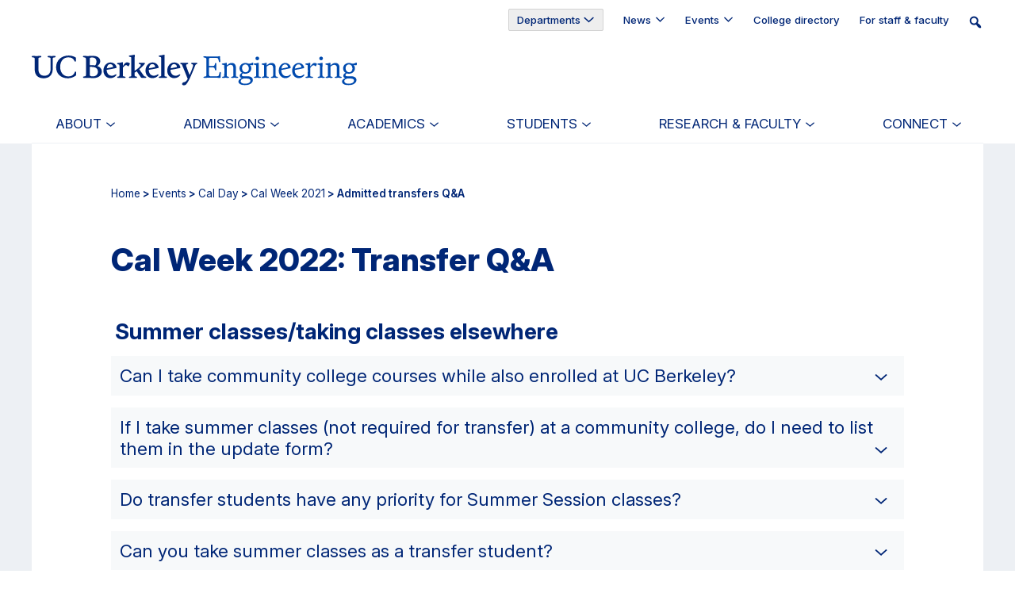

--- FILE ---
content_type: text/html; charset=UTF-8
request_url: https://engineering.berkeley.edu/events/cal-day/cal-week-2021/admitted-transfers-qa/
body_size: 22429
content:
<!DOCTYPE html>
<html lang="en-US" id="html">
<head >
<meta charset="UTF-8" />
<meta name="viewport" content="width=device-width, initial-scale=1" />
<meta name='robots' content='index, follow, max-image-preview:large, max-snippet:-1, max-video-preview:-1' />

            <script data-no-defer="1" data-ezscrex="false" data-cfasync="false" data-pagespeed-no-defer data-cookieconsent="ignore">
                var ctPublicFunctions = {"_ajax_nonce":"513e4bcce7","_rest_nonce":"0d09de6ea7","_ajax_url":"\/wp-admin\/admin-ajax.php","_rest_url":"https:\/\/engineering.berkeley.edu\/wp-json\/","data__cookies_type":"none","data__ajax_type":"rest","data__bot_detector_enabled":"1","data__frontend_data_log_enabled":1,"cookiePrefix":"","wprocket_detected":false,"host_url":"engineering.berkeley.edu","text__ee_click_to_select":"Click to select the whole data","text__ee_original_email":"The complete one is","text__ee_got_it":"Got it","text__ee_blocked":"Blocked","text__ee_cannot_connect":"Cannot connect","text__ee_cannot_decode":"Can not decode email. Unknown reason","text__ee_email_decoder":"CleanTalk email decoder","text__ee_wait_for_decoding":"The magic is on the way!","text__ee_decoding_process":"Please wait a few seconds while we decode the contact data."}
            </script>
        
            <script data-no-defer="1" data-ezscrex="false" data-cfasync="false" data-pagespeed-no-defer data-cookieconsent="ignore">
                var ctPublic = {"_ajax_nonce":"513e4bcce7","settings__forms__check_internal":"0","settings__forms__check_external":"0","settings__forms__force_protection":0,"settings__forms__search_test":"1","settings__forms__wc_add_to_cart":"0","settings__data__bot_detector_enabled":"1","settings__sfw__anti_crawler":0,"blog_home":"https:\/\/engineering.berkeley.edu\/","pixel__setting":"3","pixel__enabled":false,"pixel__url":null,"data__email_check_before_post":"1","data__email_check_exist_post":0,"data__cookies_type":"none","data__key_is_ok":true,"data__visible_fields_required":true,"wl_brandname":"Anti-Spam by CleanTalk","wl_brandname_short":"CleanTalk","ct_checkjs_key":1752590638,"emailEncoderPassKey":"3b5764e01e4f3aef18fc33f7e8dfbfc6","bot_detector_forms_excluded":"W10=","advancedCacheExists":false,"varnishCacheExists":false,"wc_ajax_add_to_cart":false}
            </script>
        
<meta name="id" content="23786" />
	<!-- This site is optimized with the Yoast SEO plugin v26.7 - https://yoast.com/wordpress/plugins/seo/ -->
	<title>Admitted transfers Q&amp;A - Berkeley Engineering</title>
	<meta name="description" content="Answers to questions posed by incoming transfer students during Berkeley Engineering&#039;s virtual Cal Week." />
	<link rel="canonical" href="https://engineering.berkeley.edu/events/cal-day/cal-week-2021/admitted-transfers-qa/" />
	<meta property="og:locale" content="en_US" />
	<meta property="og:type" content="article" />
	<meta property="og:title" content="Admitted transfers Q&amp;A - Berkeley Engineering" />
	<meta property="og:description" content="Answers to questions posed by incoming transfer students during Berkeley Engineering&#039;s virtual Cal Week." />
	<meta property="og:url" content="https://engineering.berkeley.edu/events/cal-day/cal-week-2021/admitted-transfers-qa/" />
	<meta property="og:site_name" content="Berkeley Engineering" />
	<meta property="article:publisher" content="https://engineering.berkeley.edu/wp-content/uploads/2020/02/fb.svg" />
	<meta property="article:modified_time" content="2023-01-09T22:49:53+00:00" />
	<meta name="twitter:card" content="summary_large_image" />
	<meta name="twitter:site" content="@cal_engineer" />
	<script type="application/ld+json" class="yoast-schema-graph">{"@context":"https://schema.org","@graph":[{"@type":"WebPage","@id":"https://engineering.berkeley.edu/events/cal-day/cal-week-2021/admitted-transfers-qa/","url":"https://engineering.berkeley.edu/events/cal-day/cal-week-2021/admitted-transfers-qa/","name":"Admitted transfers Q&A - Berkeley Engineering","isPartOf":{"@id":"https://engineering.berkeley.edu/#website"},"datePublished":"2021-03-24T20:29:57+00:00","dateModified":"2023-01-09T22:49:53+00:00","description":"Answers to questions posed by incoming transfer students during Berkeley Engineering's virtual Cal Week.","breadcrumb":{"@id":"https://engineering.berkeley.edu/events/cal-day/cal-week-2021/admitted-transfers-qa/#breadcrumb"},"inLanguage":"en-US","potentialAction":[{"@type":"ReadAction","target":["https://engineering.berkeley.edu/events/cal-day/cal-week-2021/admitted-transfers-qa/"]}]},{"@type":"BreadcrumbList","@id":"https://engineering.berkeley.edu/events/cal-day/cal-week-2021/admitted-transfers-qa/#breadcrumb","itemListElement":[{"@type":"ListItem","position":1,"name":"Home","item":"https://engineering.berkeley.edu/"},{"@type":"ListItem","position":2,"name":"Events","item":"https://engineering.berkeley.edu/events/"},{"@type":"ListItem","position":3,"name":"Cal Day","item":"https://engineering.berkeley.edu/events/cal-day/"},{"@type":"ListItem","position":4,"name":"Cal Week 2021","item":"https://engineering.berkeley.edu/events/cal-day/cal-week-2021/"},{"@type":"ListItem","position":5,"name":"Admitted transfers Q&#038;A"}]},{"@type":"WebSite","@id":"https://engineering.berkeley.edu/#website","url":"https://engineering.berkeley.edu/","name":"Berkeley Engineering","description":"Educating&nbsp;leaders. Creating&nbsp;knowledge. Serving&nbsp;society.","publisher":{"@id":"https://engineering.berkeley.edu/#organization"},"potentialAction":[{"@type":"SearchAction","target":{"@type":"EntryPoint","urlTemplate":"https://engineering.berkeley.edu/?s={search_term_string}"},"query-input":{"@type":"PropertyValueSpecification","valueRequired":true,"valueName":"search_term_string"}}],"inLanguage":"en-US"},{"@type":"Organization","@id":"https://engineering.berkeley.edu/#organization","name":"Berkeley Engineering","url":"https://engineering.berkeley.edu/","logo":{"@type":"ImageObject","inLanguage":"en-US","@id":"https://engineering.berkeley.edu/#/schema/logo/image/","url":"https://engineering.berkeley.edu/wp-content/uploads/2024/12/2blue_Horiz_Eng_RGB.svg","contentUrl":"https://engineering.berkeley.edu/wp-content/uploads/2024/12/2blue_Horiz_Eng_RGB.svg","caption":"Berkeley Engineering"},"image":{"@id":"https://engineering.berkeley.edu/#/schema/logo/image/"},"sameAs":["https://engineering.berkeley.edu/wp-content/uploads/2020/02/fb.svg","https://x.com/cal_engineer","https://www.instagram.com/berkeley_engineering/","https://www.linkedin.com/school/berkeleyengineering/","https://www.youtube.com/user/BerkeleyEngineering"]}]}</script>
	<!-- / Yoast SEO plugin. -->


<link rel='dns-prefetch' href='//fd.cleantalk.org' />
<link rel="alternate" type="application/rss+xml" title="Berkeley Engineering &raquo; Feed" href="https://engineering.berkeley.edu/feed/" />
<link rel="alternate" type="application/rss+xml" title="Berkeley Engineering &raquo; Comments Feed" href="https://engineering.berkeley.edu/comments/feed/" />
<link rel="alternate" title="oEmbed (JSON)" type="application/json+oembed" href="https://engineering.berkeley.edu/wp-json/oembed/1.0/embed?url=https%3A%2F%2Fengineering.berkeley.edu%2Fevents%2Fcal-day%2Fcal-week-2021%2Fadmitted-transfers-qa%2F" />
<link rel="alternate" title="oEmbed (XML)" type="text/xml+oembed" href="https://engineering.berkeley.edu/wp-json/oembed/1.0/embed?url=https%3A%2F%2Fengineering.berkeley.edu%2Fevents%2Fcal-day%2Fcal-week-2021%2Fadmitted-transfers-qa%2F&#038;format=xml" />
<style type="text/css">
.hasCountdown{text-shadow:transparent 0 1px 1px;overflow:hidden;padding:5px}
.countdown_rtl{direction:rtl}
.countdown_holding span{background-color:#ccc}
.countdown_row{clear:both;width:100%;text-align:center}
.countdown_show1 .countdown_section{width:98%}
.countdown_show2 .countdown_section{width:48%}
.countdown_show3 .countdown_section{width:32.5%}
.countdown_show4 .countdown_section{width:24.5%}
.countdown_show5 .countdown_section{width:19.5%}
.countdown_show6 .countdown_section{width:16.25%}
.countdown_show7 .countdown_section{width:14%}
.countdown_section{display:block;float:left;font-size:75%;text-align:center;margin:3px 0}
.countdown_amount{font-size:200%}
.countdown_descr{display:block;width:100%}
a.countdown_infolink{display:block;border-radius:10px;width:14px;height:13px;float:right;font-size:9px;line-height:13px;font-weight:700;text-align:center;position:relative;top:-15px;border:1px solid}
#countdown-preview{padding:10px}
</style>
<style id='wp-img-auto-sizes-contain-inline-css' type='text/css'>
img:is([sizes=auto i],[sizes^="auto," i]){contain-intrinsic-size:3000px 1500px}
/*# sourceURL=wp-img-auto-sizes-contain-inline-css */
</style>
<link rel='stylesheet' id='fancybox-css-css' href='https://engineering.berkeley.edu/wp-content/themes/ucb-engineering/assets/css/jquery.fancybox.min.css?ver=1.0' type='text/css' media='all' />
<link rel='stylesheet' id='pt-cv-public-style-css' href='https://engineering.berkeley.edu/wp-content/plugins/content-views-query-and-display-post-page/public/assets/css/cv.css?ver=4.2.1' type='text/css' media='all' />
<link rel='stylesheet' id='pt-cv-public-pro-style-css' href='https://engineering.berkeley.edu/wp-content/plugins/pt-content-views-pro/public/assets/css/cvpro.min.css?ver=7.2.2' type='text/css' media='all' />
<link rel='stylesheet' id='uc-berkeley-engineering-css' href='https://engineering.berkeley.edu/wp-content/themes/ucb-engineering/style.css?ver=5.1.0' type='text/css' media='all' />
<style id='wp-emoji-styles-inline-css' type='text/css'>

	img.wp-smiley, img.emoji {
		display: inline !important;
		border: none !important;
		box-shadow: none !important;
		height: 1em !important;
		width: 1em !important;
		margin: 0 0.07em !important;
		vertical-align: -0.1em !important;
		background: none !important;
		padding: 0 !important;
	}
/*# sourceURL=wp-emoji-styles-inline-css */
</style>
<link rel='stylesheet' id='wp-block-library-css' href='https://engineering.berkeley.edu/wp-includes/css/dist/block-library/style.min.css?ver=6.9' type='text/css' media='all' />
<style id='global-styles-inline-css' type='text/css'>
:root{--wp--preset--aspect-ratio--square: 1;--wp--preset--aspect-ratio--4-3: 4/3;--wp--preset--aspect-ratio--3-4: 3/4;--wp--preset--aspect-ratio--3-2: 3/2;--wp--preset--aspect-ratio--2-3: 2/3;--wp--preset--aspect-ratio--16-9: 16/9;--wp--preset--aspect-ratio--9-16: 9/16;--wp--preset--color--black: #000;--wp--preset--color--cyan-bluish-gray: #abb8c3;--wp--preset--color--white: #fff;--wp--preset--color--pale-pink: #f78da7;--wp--preset--color--vivid-red: #cf2e2e;--wp--preset--color--luminous-vivid-orange: #ff6900;--wp--preset--color--luminous-vivid-amber: #fcb900;--wp--preset--color--light-green-cyan: #7bdcb5;--wp--preset--color--vivid-green-cyan: #00d084;--wp--preset--color--pale-cyan-blue: #8ed1fc;--wp--preset--color--vivid-cyan-blue: #0693e3;--wp--preset--color--vivid-purple: #9b51e0;--wp--preset--color--berkeley-blue: #002676;--wp--preset--color--california-gold: #FDB515;--wp--preset--color--gray: #808080;--wp--preset--color--blue-dark: #010133;--wp--preset--color--gold-dark: #FC9313;--wp--preset--color--green-dark: #00553A;--wp--preset--color--rose-dark: #770747;--wp--preset--color--purple-dark: #431170;--wp--preset--color--blue-medium: #004AAE;--wp--preset--color--gold-medium: #FFC31B;--wp--preset--color--green-medium: #018943;--wp--preset--color--rose-medium: #E7115E;--wp--preset--color--purple-medium: #8236C7;--wp--preset--color--heritage-gold: #C09748;--wp--preset--color--kb-palette-8: #888888;--wp--preset--gradient--vivid-cyan-blue-to-vivid-purple: linear-gradient(135deg,rgb(6,147,227) 0%,rgb(155,81,224) 100%);--wp--preset--gradient--light-green-cyan-to-vivid-green-cyan: linear-gradient(135deg,rgb(122,220,180) 0%,rgb(0,208,130) 100%);--wp--preset--gradient--luminous-vivid-amber-to-luminous-vivid-orange: linear-gradient(135deg,rgb(252,185,0) 0%,rgb(255,105,0) 100%);--wp--preset--gradient--luminous-vivid-orange-to-vivid-red: linear-gradient(135deg,rgb(255,105,0) 0%,rgb(207,46,46) 100%);--wp--preset--gradient--very-light-gray-to-cyan-bluish-gray: linear-gradient(135deg,rgb(238,238,238) 0%,rgb(169,184,195) 100%);--wp--preset--gradient--cool-to-warm-spectrum: linear-gradient(135deg,rgb(74,234,220) 0%,rgb(151,120,209) 20%,rgb(207,42,186) 40%,rgb(238,44,130) 60%,rgb(251,105,98) 80%,rgb(254,248,76) 100%);--wp--preset--gradient--blush-light-purple: linear-gradient(135deg,rgb(255,206,236) 0%,rgb(152,150,240) 100%);--wp--preset--gradient--blush-bordeaux: linear-gradient(135deg,rgb(254,205,165) 0%,rgb(254,45,45) 50%,rgb(107,0,62) 100%);--wp--preset--gradient--luminous-dusk: linear-gradient(135deg,rgb(255,203,112) 0%,rgb(199,81,192) 50%,rgb(65,88,208) 100%);--wp--preset--gradient--pale-ocean: linear-gradient(135deg,rgb(255,245,203) 0%,rgb(182,227,212) 50%,rgb(51,167,181) 100%);--wp--preset--gradient--electric-grass: linear-gradient(135deg,rgb(202,248,128) 0%,rgb(113,206,126) 100%);--wp--preset--gradient--midnight: linear-gradient(135deg,rgb(2,3,129) 0%,rgb(40,116,252) 100%);--wp--preset--font-size--small: 13px;--wp--preset--font-size--medium: 20px;--wp--preset--font-size--large: 36px;--wp--preset--font-size--x-large: 42px;--wp--preset--spacing--20: 0.44rem;--wp--preset--spacing--30: 0.67rem;--wp--preset--spacing--40: 1rem;--wp--preset--spacing--50: 1.5rem;--wp--preset--spacing--60: 2.25rem;--wp--preset--spacing--70: 3.38rem;--wp--preset--spacing--80: 5.06rem;--wp--preset--shadow--natural: 6px 6px 9px rgba(0, 0, 0, 0.2);--wp--preset--shadow--deep: 12px 12px 50px rgba(0, 0, 0, 0.4);--wp--preset--shadow--sharp: 6px 6px 0px rgba(0, 0, 0, 0.2);--wp--preset--shadow--outlined: 6px 6px 0px -3px rgb(255, 255, 255), 6px 6px rgb(0, 0, 0);--wp--preset--shadow--crisp: 6px 6px 0px rgb(0, 0, 0);}:where(.is-layout-flex){gap: 0.5em;}:where(.is-layout-grid){gap: 0.5em;}body .is-layout-flex{display: flex;}.is-layout-flex{flex-wrap: wrap;align-items: center;}.is-layout-flex > :is(*, div){margin: 0;}body .is-layout-grid{display: grid;}.is-layout-grid > :is(*, div){margin: 0;}:where(.wp-block-columns.is-layout-flex){gap: 2em;}:where(.wp-block-columns.is-layout-grid){gap: 2em;}:where(.wp-block-post-template.is-layout-flex){gap: 1.25em;}:where(.wp-block-post-template.is-layout-grid){gap: 1.25em;}.has-black-color{color: var(--wp--preset--color--black) !important;}.has-cyan-bluish-gray-color{color: var(--wp--preset--color--cyan-bluish-gray) !important;}.has-white-color{color: var(--wp--preset--color--white) !important;}.has-pale-pink-color{color: var(--wp--preset--color--pale-pink) !important;}.has-vivid-red-color{color: var(--wp--preset--color--vivid-red) !important;}.has-luminous-vivid-orange-color{color: var(--wp--preset--color--luminous-vivid-orange) !important;}.has-luminous-vivid-amber-color{color: var(--wp--preset--color--luminous-vivid-amber) !important;}.has-light-green-cyan-color{color: var(--wp--preset--color--light-green-cyan) !important;}.has-vivid-green-cyan-color{color: var(--wp--preset--color--vivid-green-cyan) !important;}.has-pale-cyan-blue-color{color: var(--wp--preset--color--pale-cyan-blue) !important;}.has-vivid-cyan-blue-color{color: var(--wp--preset--color--vivid-cyan-blue) !important;}.has-vivid-purple-color{color: var(--wp--preset--color--vivid-purple) !important;}.has-black-background-color{background-color: var(--wp--preset--color--black) !important;}.has-cyan-bluish-gray-background-color{background-color: var(--wp--preset--color--cyan-bluish-gray) !important;}.has-white-background-color{background-color: var(--wp--preset--color--white) !important;}.has-pale-pink-background-color{background-color: var(--wp--preset--color--pale-pink) !important;}.has-vivid-red-background-color{background-color: var(--wp--preset--color--vivid-red) !important;}.has-luminous-vivid-orange-background-color{background-color: var(--wp--preset--color--luminous-vivid-orange) !important;}.has-luminous-vivid-amber-background-color{background-color: var(--wp--preset--color--luminous-vivid-amber) !important;}.has-light-green-cyan-background-color{background-color: var(--wp--preset--color--light-green-cyan) !important;}.has-vivid-green-cyan-background-color{background-color: var(--wp--preset--color--vivid-green-cyan) !important;}.has-pale-cyan-blue-background-color{background-color: var(--wp--preset--color--pale-cyan-blue) !important;}.has-vivid-cyan-blue-background-color{background-color: var(--wp--preset--color--vivid-cyan-blue) !important;}.has-vivid-purple-background-color{background-color: var(--wp--preset--color--vivid-purple) !important;}.has-black-border-color{border-color: var(--wp--preset--color--black) !important;}.has-cyan-bluish-gray-border-color{border-color: var(--wp--preset--color--cyan-bluish-gray) !important;}.has-white-border-color{border-color: var(--wp--preset--color--white) !important;}.has-pale-pink-border-color{border-color: var(--wp--preset--color--pale-pink) !important;}.has-vivid-red-border-color{border-color: var(--wp--preset--color--vivid-red) !important;}.has-luminous-vivid-orange-border-color{border-color: var(--wp--preset--color--luminous-vivid-orange) !important;}.has-luminous-vivid-amber-border-color{border-color: var(--wp--preset--color--luminous-vivid-amber) !important;}.has-light-green-cyan-border-color{border-color: var(--wp--preset--color--light-green-cyan) !important;}.has-vivid-green-cyan-border-color{border-color: var(--wp--preset--color--vivid-green-cyan) !important;}.has-pale-cyan-blue-border-color{border-color: var(--wp--preset--color--pale-cyan-blue) !important;}.has-vivid-cyan-blue-border-color{border-color: var(--wp--preset--color--vivid-cyan-blue) !important;}.has-vivid-purple-border-color{border-color: var(--wp--preset--color--vivid-purple) !important;}.has-vivid-cyan-blue-to-vivid-purple-gradient-background{background: var(--wp--preset--gradient--vivid-cyan-blue-to-vivid-purple) !important;}.has-light-green-cyan-to-vivid-green-cyan-gradient-background{background: var(--wp--preset--gradient--light-green-cyan-to-vivid-green-cyan) !important;}.has-luminous-vivid-amber-to-luminous-vivid-orange-gradient-background{background: var(--wp--preset--gradient--luminous-vivid-amber-to-luminous-vivid-orange) !important;}.has-luminous-vivid-orange-to-vivid-red-gradient-background{background: var(--wp--preset--gradient--luminous-vivid-orange-to-vivid-red) !important;}.has-very-light-gray-to-cyan-bluish-gray-gradient-background{background: var(--wp--preset--gradient--very-light-gray-to-cyan-bluish-gray) !important;}.has-cool-to-warm-spectrum-gradient-background{background: var(--wp--preset--gradient--cool-to-warm-spectrum) !important;}.has-blush-light-purple-gradient-background{background: var(--wp--preset--gradient--blush-light-purple) !important;}.has-blush-bordeaux-gradient-background{background: var(--wp--preset--gradient--blush-bordeaux) !important;}.has-luminous-dusk-gradient-background{background: var(--wp--preset--gradient--luminous-dusk) !important;}.has-pale-ocean-gradient-background{background: var(--wp--preset--gradient--pale-ocean) !important;}.has-electric-grass-gradient-background{background: var(--wp--preset--gradient--electric-grass) !important;}.has-midnight-gradient-background{background: var(--wp--preset--gradient--midnight) !important;}.has-small-font-size{font-size: var(--wp--preset--font-size--small) !important;}.has-medium-font-size{font-size: var(--wp--preset--font-size--medium) !important;}.has-large-font-size{font-size: var(--wp--preset--font-size--large) !important;}.has-x-large-font-size{font-size: var(--wp--preset--font-size--x-large) !important;}
/*# sourceURL=global-styles-inline-css */
</style>

<style id='classic-theme-styles-inline-css' type='text/css'>
/*! This file is auto-generated */
.wp-block-button__link{color:#fff;background-color:#32373c;border-radius:9999px;box-shadow:none;text-decoration:none;padding:calc(.667em + 2px) calc(1.333em + 2px);font-size:1.125em}.wp-block-file__button{background:#32373c;color:#fff;text-decoration:none}
/*# sourceURL=/wp-includes/css/classic-themes.min.css */
</style>
<link rel='stylesheet' id='cleantalk-public-css-css' href='https://engineering.berkeley.edu/wp-content/plugins/cleantalk-spam-protect/css/cleantalk-public.min.css?ver=6.70.1_1766452324' type='text/css' media='all' />
<link rel='stylesheet' id='cleantalk-email-decoder-css-css' href='https://engineering.berkeley.edu/wp-content/plugins/cleantalk-spam-protect/css/cleantalk-email-decoder.min.css?ver=6.70.1_1766452324' type='text/css' media='all' />
<link rel='stylesheet' id='supersideme-style-css' href='https://engineering.berkeley.edu/wp-content/plugins/superside-me/includes/css/supersideme-style.css?ver=2.8.1' type='text/css' media='screen' />
<style id='supersideme-style-inline-css' type='text/css'>
@media only screen and (max-width:1023px) {nav,#nav,.nav-primary,.nav-secondary,.supersideme .site-header .secondary-toggle,.menu-toggle {display:none }.slide-nav-link,.ssme-search,.button.ssme-button.ssme-custom {display:block }}.sidr {width:300px }.sidr.left {left:-300px }.sidr.right {right:-300px }.ssme-buttons {position:relative;right:0;width:auto }.slide-nav-link {background-color:#edf0f4;right:0;color:#003262;position:relative;width:auto }.sidr {background-color:#edf0f4;color:#003262 }.sidr h3,.sidr h4,.sidr .widget,.sidr p {color:#003262 }.slide-nav-link:focus,.sidr:focus,.sidr a:focus,.menu-close:focus,.sub-menu-toggle:focus {outline:#003262 dotted 1px }.sidr a,.sidr a:focus,.sidr a:active,.sidr button,.sidr .sub-menu-toggle:before {color:#003262 }.search-me {color:#edf0f4 }.sidr .sub-menu-toggle:before {content:none }
/*# sourceURL=supersideme-style-inline-css */
</style>
<link rel='stylesheet' id='table-sorter-custom-css-css' href='https://engineering.berkeley.edu/wp-content/plugins/table-sorter/wp-style.css?ver=6.9' type='text/css' media='all' />
<link rel='stylesheet' id='awb-css' href='https://engineering.berkeley.edu/wp-content/plugins/advanced-backgrounds/assets/awb/awb.min.css?ver=1.12.8' type='text/css' media='all' />
<link rel='stylesheet' id='ha_main-css' href='https://engineering.berkeley.edu/wp-content/themes/ucb-engineering/dist/main.css?ver=5.1.0' type='text/css' media='all' />
<link rel='stylesheet' id='dashicons-css' href='https://engineering.berkeley.edu/wp-includes/css/dashicons.min.css?ver=6.9' type='text/css' media='all' />
<link rel='stylesheet' id='arve-css' href='https://engineering.berkeley.edu/wp-content/plugins/advanced-responsive-video-embedder/build/main.css?ver=1765153647' type='text/css' media='all' />
<link rel='stylesheet' id='arve-pro-css' href='https://engineering.berkeley.edu/wp-content/plugins/arve-pro/build/main.css?ver=1762305931' type='text/css' media='all' />
<link rel='stylesheet' id='tablepress-default-css' href='https://engineering.berkeley.edu/wp-content/plugins/tablepress/css/build/default.css?ver=3.2.6' type='text/css' media='all' />
<style id='kadence-blocks-global-variables-inline-css' type='text/css'>
:root {--global-kb-font-size-sm:clamp(0.8rem, 0.73rem + 0.217vw, 0.9rem);--global-kb-font-size-md:clamp(1.1rem, 0.995rem + 0.326vw, 1.25rem);--global-kb-font-size-lg:clamp(1.75rem, 1.576rem + 0.543vw, 2rem);--global-kb-font-size-xl:clamp(2.25rem, 1.728rem + 1.63vw, 3rem);--global-kb-font-size-xxl:clamp(2.5rem, 1.456rem + 3.26vw, 4rem);--global-kb-font-size-xxxl:clamp(2.75rem, 0.489rem + 7.065vw, 6rem);}:root {--global-palette1: #3182CE;--global-palette2: #2B6CB0;--global-palette3: #1A202C;--global-palette4: #2D3748;--global-palette5: #4A5568;--global-palette6: #718096;--global-palette7: #EDF2F7;--global-palette8: #F7FAFC;--global-palette9: #ffffff;}
/*# sourceURL=kadence-blocks-global-variables-inline-css */
</style>
<style id="kadence_blocks_palette_css">:root .has-kb-palette-8-color{color:#888888}:root .has-kb-palette-8-background-color{background-color:#888888}</style><script type="text/javascript" src="https://engineering.berkeley.edu/wp-includes/js/jquery/jquery.min.js?ver=3.7.1" id="jquery-core-js"></script>
<script type="text/javascript" src="https://engineering.berkeley.edu/wp-includes/js/jquery/jquery-migrate.min.js?ver=3.4.1" id="jquery-migrate-js"></script>
<script type="text/javascript" src="https://engineering.berkeley.edu/wp-content/plugins/cleantalk-spam-protect/js/apbct-public-bundle.min.js?ver=6.70.1_1766452324" id="apbct-public-bundle.min-js-js"></script>
<script type="text/javascript" src="https://fd.cleantalk.org/ct-bot-detector-wrapper.js?ver=6.70.1" id="ct_bot_detector-js" defer="defer" data-wp-strategy="defer"></script>
<script type="text/javascript" src="https://engineering.berkeley.edu/wp-content/plugins/table-sorter/jquery.tablesorter.min.js?ver=6.9" id="table-sorter-js"></script>
<script type="text/javascript" src="https://engineering.berkeley.edu/wp-content/plugins/table-sorter/jquery.metadata.js?ver=2.2" id="table-sorter-metadata-js"></script>
<script type="text/javascript" src="https://engineering.berkeley.edu/wp-content/plugins/table-sorter/wp-script.js?ver=2.2" id="table-sorter-custom-js-js"></script>
<link rel="https://api.w.org/" href="https://engineering.berkeley.edu/wp-json/" /><link rel="alternate" title="JSON" type="application/json" href="https://engineering.berkeley.edu/wp-json/wp/v2/pages/23786" /><link rel="EditURI" type="application/rsd+xml" title="RSD" href="https://engineering.berkeley.edu/xmlrpc.php?rsd" />
<link rel='shortlink' href='https://engineering.berkeley.edu/?p=23786' />

            <style type="text/css">
                #wpadminbar .quicklinks #wp-admin-bar-abus_switch_to_user ul li .ab-item {
                    height: auto;
                }
                #abus_search_text {
                    width: 280px;
                    margin: 0;
                    padding: 0 8px;
                    line-height: 2;
                    min-height: 30px;
                    box-shadow: 0 0 0 transparent;
                    border-radius: 4px;
                    border: 1px solid #7e8993;
                    background-color: #ffffff;
                    color: #32373c;
                    font-size: 14px;
                    box-sizing: border-box;
                    vertical-align: top;
                }
                #abus_search_text:focus {
                    border-color: #007cba;
                    box-shadow: 0 0 0 1px #007cba;
                    outline: 2px solid transparent;
                }
                #abus_search_submit {
                    font-size: 13px;
                    padding: 0 10px;
                    min-height: 30px;
                    border-width: 1px;
                    border-radius: 3px;
                    color: #0071a1;
                    border-color: #0071a1;
                    background-color: #f3f5f6;
                    line-height: 2;
                    box-sizing: border-box;
                    vertical-align: top;
                 }
                 #abus_search_submit:hover {
                    background: #f1f1f1;
                    border-color: #016087;
                    color: #016087;
                 }
            </style>
        
<link rel="alternate" type="application/rss+xml" title="Podcast RSS feed" href="https://engineering.berkeley.edu/feed/podcast" />

<script>
  (function(d) {
    var config = {
      kitId: 'lqv1son',
      scriptTimeout: 3000,
      async: true
    },
    h=d.documentElement,t=setTimeout(function(){h.className=h.className.replace(/\bwf-loading\b/g,"")+" wf-inactive";},config.scriptTimeout),tk=d.createElement("script"),f=false,s=d.getElementsByTagName("script")[0],a;h.className+=" wf-loading";tk.src='https://use.typekit.net/'+config.kitId+'.js';tk.async=true;tk.onload=tk.onreadystatechange=function(){a=this.readyState;if(f||a&&a!="complete"&&a!="loaded")return;f=true;clearTimeout(t);try{Typekit.load(config)}catch(e){}};s.parentNode.insertBefore(tk,s)
  })(document);
</script>
	<!-- Google Tag Manager -->
		<noscript><iframe src="//www.googletagmanager.com/ns.html?id=GTM-KTK8GG"
		height="0" width="0" style="display:none;visibility:hidden" title="Google Tag Manager"></iframe></noscript>
		<script>(function(w,d,s,l,i){w[l]=w[l]||[];w[l].push(
		{'gtm.start': new Date().getTime(),event:'gtm.js'}
		);var f=d.getElementsByTagName(s)[0],
		j=d.createElement(s),dl=l!='dataLayer'?'&l='+l:'';j.async=true;j.src=
		'//www.googletagmanager.com/gtm.js?id='+i+dl;f.parentNode.insertBefore(j,f);
		})(window,document,'script','dataLayer','GTM-KTK8GG');</script>
		<!-- End Google Tag Manager --><style type="text/css">.blue-message {
background: none repeat scroll 0 0 #3399ff;
    color: #ffffff;
    text-shadow: none;
    font-size: 16px;
    line-height: 24px;
    padding: 10px;
}.green-message {
background: none repeat scroll 0 0 #8cc14c;
    color: #ffffff;
    text-shadow: none;
    font-size: 16px;
    line-height: 24px;
    padding: 10px;
}.orange-message {
background: none repeat scroll 0 0 #faa732;
    color: #ffffff;
    text-shadow: none;
    font-size: 16px;
    line-height: 24px;
    padding: 10px;
}.red-message {
background: none repeat scroll 0 0 #da4d31;
    color: #ffffff;
    text-shadow: none;
    font-size: 16px;
    line-height: 24px;
    padding: 10px;
}.grey-message {
background: none repeat scroll 0 0 #53555c;
    color: #ffffff;
    text-shadow: none;
    font-size: 16px;
    line-height: 24px;
    padding: 10px;
}.left-block {
background: none repeat scroll 0 0px, radial-gradient(ellipse at center center, #ffffff 0%, #f2f2f2 100%) repeat scroll 0 0 rgba(0, 0, 0, 0);
    color: #8b8e97;
    padding: 10px;
    margin: 10px;
    float: left;
}.right-block {
background: none repeat scroll 0 0px, radial-gradient(ellipse at center center, #ffffff 0%, #f2f2f2 100%) repeat scroll 0 0 rgba(0, 0, 0, 0);
    color: #8b8e97;
    padding: 10px;
    margin: 10px;
    float: right;
}.blockquotes {
background: none;
    border-left: 5px solid #f1f1f1;
    color: #8B8E97;
    font-size: 16px;
    font-style: italic;
    line-height: 22px;
    padding-left: 15px;
    padding: 10px;
    width: 60%;
    float: left;
}</style><link rel="icon" href="https://engineering.berkeley.edu/wp-content/uploads/2025/02/Screenshot-2025-02-18-at-4.33.48 PM-150x150.png" sizes="32x32" />
<link rel="icon" href="https://engineering.berkeley.edu/wp-content/uploads/2025/02/Screenshot-2025-02-18-at-4.33.48 PM-300x300.png" sizes="192x192" />
<link rel="apple-touch-icon" href="https://engineering.berkeley.edu/wp-content/uploads/2025/02/Screenshot-2025-02-18-at-4.33.48 PM-300x300.png" />
<meta name="msapplication-TileImage" content="https://engineering.berkeley.edu/wp-content/uploads/2025/02/Screenshot-2025-02-18-at-4.33.48 PM-300x300.png" />
			<style type="text/css" id="pt-cv-custom-style-0d3aec7hbp">#pt-cv-view-40cc6580hi + .pt-cv-pagination-wrapper .pt-cv-more:hover, 
#pt-cv-view-40cc6580hi + .pt-cv-pagination-wrapper .pt-cv-more:focus {
    color: #ffffff !important;
    background-color: #003262 !important;
}</style>
					<style type="text/css" id="wp-custom-css">
			.floating_search_form button {color:#ffffff;}
.floating_search_form button:hover {color:#fdb515;}
li#menu-item-34616 span {color:#C4820E;font-weight:700;}
/* LiveWhale calendar fixes */
.block_d .event .date .cal_date_day {font-size: 2em;font-weight: 700;margin-top: -3px;}
.cal_date {text-align:center;}
/* end LiveWhale fixes */
/* TEMP display text - move to main CSS */
.subhead {font-size:1.35em;line-height:1.5;font-weight:700;font-family:freight-macro-pro,serif;color:#003262;margin:0 0 5px;}
.deck {font-size:1.35em;line-height:1.5;font-weight:500;font-family:freight-macro-pro,serif;color:#003262;margin:0 0 30px;}
.faux-heading {display:block;font-family:freight-macro-pro,serif;line-height:1.5;font-weight:700;margin:0 0 5px;}
.link-blue a {color:#003262;}
div.arve-title {font-family:freight-macro-pro,serif;font-weight:700;font-size:1.11em;}
.archive-pagination li.active a {color:#000000;}
body.single-magazine_landing .nav-container {background:#767676;}
/* end TEMP display text */
.wrapleft-half {width:65%; float:left;margin:0 1em .5em 0;}
.wrapright-half {width:65%; float:right;margin:0 0 .5em 1em;}
.gallery-click::after {content: "Click image for full-size gallery view"; font-size:16px;font-style:italic;}
.clearleft, .clear-left {clear:left;}
.clearright, .clear-right {clear:right;}
.clearboth, .clear-both {clear:both;}
.floatright, .float-right {float:right;margin:0 0 .5em .8em;}
.floatleft, .float-left {float:left;margin:0 .8em .5em 0;}
.align-center {text-align:center;} 
.width-70 {width:70%;max-width:70% !important;}
.width-60 {width:60%;max-width:60% !important;}
.width-50 {width:50%;max-width:50% !important;}
.width-40 {width:40%;max-width:40% !important;}
.width-30 {width:30%;max-width:30% !important;}
.width-20 {width:20%;max-width:20% !important;}
.max-50 {max-width:50%;}
.max-60 {max-width:60%;}
.padding-zero {padding:0;}
.margin-zero {margin:0;}
.padding-1em {padding:1em;}
.gallery-right {width: 70%; float: right; margin: 0 0 .5em 1em; min-width: 320px;}
.gallery-left {width: 70%; float: left; margin: 0 1em .5em 0; min-width: 320px;}
.headshot-left {float:left;margin-right:.8em;width:100px;height:125px;}
.border1px {border:1px solid #000000;}
.margintop1em {margin-top:1em;}
.table-lineheight-1 {line-height:1.4;}
.quote-attrib {font-family: freight-sans-pro,sans-serif;font-size:.8em;margin-left:2em;font-style:italic;}
div.no-top {margin-bottom:0;}
.aligncenter.no-mb15, .alignnone.no-mb15 {margin-bottom:0;}
a.no-underline, .no-underline a {text-decoration:none;}
.callout.type-highlight {border:none;}
/* GB captions */
.wp-block-image figcaption {padding:10px;margin-top:0;background-color:#edf0f4;text-align:left;font-family:freight-sans-pro,sans-serif;font-size:16px;line-height:20px;font-weight:500;font-style:italic;}
.wp-block-audio figcaption {background-color:#fff;}
/* START 10Web Gallery */
/* Carousel */
#bwg_container1_0 #bwg_container2_0 .bwg_carousel-feature0 .bwg_carousel-caption0 .bwg_carousel_title_text_0 {margin-top:50% !important;}
/* Slideshow */
.bwg_slideshow_title_text_0, .bwg_slideshow_description_text_0 {font-size:11pt !important;}
/* END 10Web Gallery */
/* Kadence Testimonial */
.freight .kt-testimonial-content {font-family: freight-macro-pro,serif;}
/* grid-gap in multicolumn Kadence Icon Lists */
.grid-gap-0 ul.kt-svg-icon-list {grid-row-gap:0em;}
/* Kadence page nav */
.kt-blocks-page-nav .nav-links>.current {border-color:#46535E;background:#46535E;}
.kt-blocks-page-nav .nav-links>span, .kt-blocks-page-nav .nav-links>a {border-color:#46535E;color:#46535E;}
/* Custom Views Pro subheads */
.pt-cv-wrapper h1, .pt-cv-wrapper h2, .pt-cv-wrapper h3, .pt-cv-wrapper h4, .pt-cv-wrapper h5, .pt-cv-wrapper h6 {font-family:freight-macro-pro,serif;font-weight:700;}
/* START podcast */
/* Countdown Widget */
section.shailan_CountdownWidget h3 {font-size:1em;padding:15px;text-align:center;background-color:#003262;color:#fff;}
section.shailan_CountdownWidget span.countdown_section {margin:0;padding:0;font-size:.9em;color:#003262;}
section.shailan_CountdownWidget span.countdown_amount {font-size:90px;line-height:1em;font-weight:600;color:#003262;margin-top:-20px;}
/* Podcast footer */
.podcast-footer .textwidget li a {color:#fff;}
.podcast-footer {background-color:#003262;padding-left:50px;padding-right:50px;}
/* Player buttons (A11y) */
.castos-player .play-progress .play-pause-controls button.play-btn:focus {cursor:pointer; transform:scale(1.2)}
.castos-player.dark-mode .playback__controls button.player-btn__volume:focus, .castos-player.dark-mode .playback__controls button.player-btn__rwd:focus, .castos-player.dark-mode button.player-btn__speed:focus, .castos-player.dark-mode .playback__controls button.player-btn__fwd:focus {background: #f00 !important;}
/* END podcast */
/* START bullet points */
ul li{
 font-size:17px;
}
ol li{
 font-size:17px;
}
/* END bullet points */		</style>
		</head>
<body class="wp-singular page-template page-template-page-noL2nav page-template-page-noL2nav-php page page-id-23786 page-child parent-pageid-23344 wp-custom-logo wp-theme-genesis wp-child-theme-ucb-engineering no-js header-full-width full-width-content genesis-breadcrumbs-visible genesis-footer-widgets-hidden"><script>/* <![CDATA[ */(function(){var c = document.body.classList;c.remove('no-js');c.add('js');})();/* ]]> */</script>
		<div class="site-container"><ul class="genesis-skip-link"><li><a href="#genesis-content" class="screen-reader-shortcut"> Skip to main content</a></li><li><a href="#genesis-nav-primary" class="screen-reader-shortcut"> Skip to primary navigation</a></li></ul><nav class="nav-secondary" aria-label="Secondary"><div class="wrap"><ul id="menu-utility-nav" class="menu genesis-nav-menu menu-secondary"><li id="menu-item-4066" class="menu-item menu-item-type-custom menu-item-object-custom menu-item-has-children menu-item-4066"><a href="/academics/departments-and-programs/"><span >Departments</span></a>
<ul class="sub-menu">
	<li id="menu-item-9558" class="menu-item menu-item-type-custom menu-item-object-custom menu-item-9558"><a href="https://bioeng.berkeley.edu/"><span >Bioengineering</span></a></li>
	<li id="menu-item-9559" class="menu-item menu-item-type-custom menu-item-object-custom menu-item-9559"><a href="https://ce.berkeley.edu/"><span >Civil and Environmental Engineering</span></a></li>
	<li id="menu-item-9560" class="menu-item menu-item-type-custom menu-item-object-custom menu-item-9560"><a href="https://eecs.berkeley.edu/"><span >Electrical Engineering and Computer Sciences</span></a></li>
	<li id="menu-item-12589" class="menu-item menu-item-type-custom menu-item-object-custom menu-item-12589"><a href="https://ieor.berkeley.edu/"><span >Industrial Engineering and Operations Research</span></a></li>
	<li id="menu-item-12590" class="menu-item menu-item-type-custom menu-item-object-custom menu-item-12590"><a href="https://mse.berkeley.edu/"><span >Materials Science and Engineering</span></a></li>
	<li id="menu-item-12591" class="menu-item menu-item-type-custom menu-item-object-custom menu-item-12591"><a href="https://me.berkeley.edu/"><span >Mechanical Engineering</span></a></li>
	<li id="menu-item-12592" class="menu-item menu-item-type-custom menu-item-object-custom menu-item-12592"><a href="https://nuc.berkeley.edu/"><span >Nuclear Engineering</span></a></li>
	<li id="menu-item-25890" class="menu-item menu-item-type-custom menu-item-object-custom menu-item-25890"><a href="https://aero.berkeley.edu"><span >Aerospace program</span></a></li>
	<li id="menu-item-12588" class="menu-item menu-item-type-custom menu-item-object-custom menu-item-12588"><a href="https://engineeringscience.berkeley.edu/"><span >Engineering Science program</span></a></li>
</ul>
</li>
<li id="menu-item-12593" class="menu-item menu-item-type-custom menu-item-object-custom menu-item-has-children menu-item-12593"><a href="/news/"><span >News</span></a>
<ul class="sub-menu">
	<li id="menu-item-13078" class="menu-item menu-item-type-custom menu-item-object-custom menu-item-13078"><a href="/magazine"><span >Berkeley Engineer magazine</span></a></li>
	<li id="menu-item-22615" class="menu-item menu-item-type-post_type menu-item-object-page menu-item-22615"><a href="https://engineering.berkeley.edu/news/social-media-directory/"><span >Social media</span></a></li>
	<li id="menu-item-13084" class="menu-item menu-item-type-custom menu-item-object-custom menu-item-13084"><a href="https://www.youtube.com/playlist?list=PLAhyFaq70qIj9vOC_9dALQzt2RWqEuTyM"><span >News videos</span></a></li>
	<li id="menu-item-13085" class="menu-item menu-item-type-post_type menu-item-object-page menu-item-13085"><a href="https://engineering.berkeley.edu/news/news-digest/"><span >News digest (email)</span></a></li>
	<li id="menu-item-13087" class="menu-item menu-item-type-post_type menu-item-object-page menu-item-13087"><a href="https://engineering.berkeley.edu/news/press-kit/"><span >Press kit</span></a></li>
</ul>
</li>
<li id="menu-item-12890" class="menu-item menu-item-type-post_type menu-item-object-page current-page-ancestor menu-item-has-children menu-item-12890"><a href="https://engineering.berkeley.edu/events/"><span >Events</span></a>
<ul class="sub-menu">
	<li id="menu-item-32424" class="menu-item menu-item-type-custom menu-item-object-custom menu-item-32424"><a href="https://events.berkeley.edu/index.php/calendar/sn/coe.html"><span >Events calendar</span></a></li>
	<li id="menu-item-13096" class="menu-item menu-item-type-post_type menu-item-object-page menu-item-13096"><a href="https://engineering.berkeley.edu/events/engineering-commencement/"><span >Commencement</span></a></li>
	<li id="menu-item-13101" class="menu-item menu-item-type-post_type menu-item-object-page menu-item-13101"><a href="https://engineering.berkeley.edu/events/homecoming/"><span >Homecoming</span></a></li>
	<li id="menu-item-25143" class="menu-item menu-item-type-post_type menu-item-object-page current-page-ancestor menu-item-25143"><a href="https://engineering.berkeley.edu/events/cal-day/"><span >Cal Day</span></a></li>
	<li id="menu-item-44763" class="menu-item menu-item-type-custom menu-item-object-custom menu-item-44763"><a href="https://engineering.berkeley.edu/about/facilities/facility-reservations/"><span >Space reservations</span></a></li>
	<li id="menu-item-13098" class="menu-item menu-item-type-post_type menu-item-object-page menu-item-13098"><a href="https://engineering.berkeley.edu/events/view-from-the-top/"><span >View from the Top</span></a></li>
	<li id="menu-item-13587" class="menu-item menu-item-type-post_type menu-item-object-page menu-item-13587"><a href="https://engineering.berkeley.edu/events/ernest-s-kuh-distinguished-lecture-series/"><span >Kuh Lecture Series</span></a></li>
	<li id="menu-item-13100" class="menu-item menu-item-type-post_type menu-item-object-page menu-item-13100"><a href="https://engineering.berkeley.edu/events/the-minner-lecture/"><span >Minner Lecture</span></a></li>
</ul>
</li>
<li id="menu-item-12570" class="menu-item menu-item-type-post_type menu-item-object-page menu-item-12570"><a href="https://engineering.berkeley.edu/directory/"><span >College directory</span></a></li>
<li id="menu-item-12587" class="menu-item menu-item-type-post_type menu-item-object-page menu-item-12587"><a href="https://engineering.berkeley.edu/employee-resources/"><span >For staff &#038; faculty</span></a></li>
<li id="menu-item-12569" class="nav-search-icon menu-item menu-item-type-custom menu-item-object-custom menu-item-12569"><a href="#"><span ><span class="dashicons dashicons-search"></span></span></a></li>
</ul></div></nav><header class="site-header"><div class="wrap"><div class="title-area"><a href="https://engineering.berkeley.edu/" class="custom-logo-link" rel="home"><img width="1" height="1" src="https://engineering.berkeley.edu/wp-content/uploads/2024/12/2blue_Horiz_Eng_RGB.svg" class="custom-logo" alt="Berkeley Engineering" decoding="async" /></a><p class="site-description">Educating&nbsp;leaders. Creating&nbsp;knowledge. Serving&nbsp;society.</p></div><div class = "floating_search_form" style = "display: none;">
<form action="/search/google" method="get" class="gcse" role="search">
    <fieldset>
    <div class="input-group">
      	<input aria-label="search box" type="text" name="q" autocomplete="off" class="search-bar" placeholder="Search Berkeley Engineering" value="" class="form-control" />
      <span class="input-group-btn">
        <button type="submit" aria-label="submit search" class="go btn btn-default"><span class="glyphicon glyphicon-search">Go</span></button>
      </span>
    </div>
    </fieldset>
</form>
</div>
</div></header><nav class="nav-primary" aria-label="Main" id="genesis-nav-primary"><div class="wrap"><ul id="menu-main-navigation" class="menu genesis-nav-menu menu-primary"><li id="menu-item-12305" class="menu-item menu-item-type-post_type menu-item-object-page menu-item-has-children menu-item-12305"><a href="https://engineering.berkeley.edu/about/"><span >About</span></a>
<ul class="sub-menu">
	<li id="menu-item-12315" class="menu-item menu-item-type-post_type menu-item-object-page menu-item-12315"><a href="https://engineering.berkeley.edu/about/facts-and-figures/"><span >Facts &#038; figures</span></a></li>
	<li id="menu-item-12314" class="menu-item menu-item-type-post_type menu-item-object-page menu-item-12314"><a href="https://engineering.berkeley.edu/about/rankings/"><span >Rankings</span></a></li>
	<li id="menu-item-31917" class="menu-item menu-item-type-post_type menu-item-object-page menu-item-31917"><a href="https://engineering.berkeley.edu/about/mission-values/"><span >Mission &#038; values</span></a></li>
	<li id="menu-item-12331" class="menu-item menu-item-type-post_type menu-item-object-page menu-item-12331"><a href="https://engineering.berkeley.edu/about/equity-and-inclusion/"><span >Equity &#038; inclusion</span></a></li>
	<li id="menu-item-13571" class="menu-item menu-item-type-post_type menu-item-object-page menu-item-13571"><a href="https://engineering.berkeley.edu/about/voices-of-berkeley-engineering/"><span >Voices of Berkeley Engineering</span></a></li>
	<li id="menu-item-12320" class="menu-item menu-item-type-post_type menu-item-object-page menu-item-12320"><a href="https://engineering.berkeley.edu/about/leadership-team/"><span >Leadership team</span></a></li>
	<li id="menu-item-12432" class="menu-item menu-item-type-post_type menu-item-object-page menu-item-12432"><a href="https://engineering.berkeley.edu/about/milestones/"><span >Milestones</span></a></li>
	<li id="menu-item-12325" class="menu-item menu-item-type-post_type menu-item-object-page menu-item-12325"><a href="https://engineering.berkeley.edu/about/facilities/"><span >Buildings &amp; facilities</span></a></li>
	<li id="menu-item-14675" class="menu-item menu-item-type-post_type menu-item-object-page menu-item-14675"><a href="https://engineering.berkeley.edu/about/maps/"><span >Maps</span></a></li>
</ul>
</li>
<li id="menu-item-12306" class="menu-item menu-item-type-post_type menu-item-object-page menu-item-has-children menu-item-12306"><a href="https://engineering.berkeley.edu/admissions/"><span >Admissions</span></a>
<ul class="sub-menu">
	<li id="menu-item-12579" class="menu-item menu-item-type-post_type menu-item-object-page menu-item-12579"><a href="https://engineering.berkeley.edu/admissions/undergraduate-admissions/"><span >Undergraduate admissions</span></a></li>
	<li id="menu-item-12578" class="menu-item menu-item-type-post_type menu-item-object-page menu-item-12578"><a href="https://engineering.berkeley.edu/admissions/graduate-admissions/"><span >Graduate admissions</span></a></li>
	<li id="menu-item-40287" class="menu-item menu-item-type-post_type menu-item-object-page menu-item-40287"><a href="https://engineering.berkeley.edu/students/new-students/"><span >New students</span></a></li>
	<li id="menu-item-12581" class="menu-item menu-item-type-post_type menu-item-object-page menu-item-12581"><a href="https://engineering.berkeley.edu/admissions/visit/"><span >Visit</span></a></li>
	<li id="menu-item-14677" class="menu-item menu-item-type-post_type menu-item-object-page menu-item-14677"><a href="https://engineering.berkeley.edu/about/maps/"><span >Maps</span></a></li>
	<li id="menu-item-12585" class="menu-item menu-item-type-post_type menu-item-object-page menu-item-12585"><a href="https://engineering.berkeley.edu/admissions/admissions-events/"><span >Admissions events</span></a></li>
	<li id="menu-item-25830" class="menu-item menu-item-type-post_type menu-item-object-page menu-item-25830"><a href="https://engineering.berkeley.edu/about/equity-and-inclusion/k-12-outreach/"><span >K-12 outreach</span></a></li>
</ul>
</li>
<li id="menu-item-12307" class="menu-item menu-item-type-post_type menu-item-object-page menu-item-has-children menu-item-12307"><a href="https://engineering.berkeley.edu/academics/"><span >Academics</span></a>
<ul class="sub-menu">
	<li id="menu-item-12663" class="menu-item menu-item-type-post_type menu-item-object-page menu-item-12663"><a href="https://engineering.berkeley.edu/academics/undergraduate-programs/"><span >Undergraduate programs</span></a></li>
	<li id="menu-item-12664" class="menu-item menu-item-type-post_type menu-item-object-page menu-item-12664"><a href="https://engineering.berkeley.edu/academics/majors-and-minors/"><span >Majors &#038; minors</span></a></li>
	<li id="menu-item-13586" class="menu-item menu-item-type-post_type menu-item-object-page menu-item-13586"><a href="https://engineering.berkeley.edu/students/undergraduate-guide/"><span >Undergraduate Guide</span></a></li>
	<li id="menu-item-12665" class="menu-item menu-item-type-custom menu-item-object-custom menu-item-12665"><a href="/academics/graduate-programs/"><span >Graduate programs</span></a></li>
	<li id="menu-item-12713" class="menu-item menu-item-type-post_type menu-item-object-page menu-item-12713"><a href="https://engineering.berkeley.edu/academics/graduate-guide/"><span >Graduate Guide</span></a></li>
	<li id="menu-item-15428" class="menu-item menu-item-type-post_type menu-item-object-page menu-item-15428"><a href="https://engineering.berkeley.edu/academics/innovation-and-entrepreneurship/"><span >Innovation &#038; entrepreneurship</span></a></li>
	<li id="menu-item-12714" class="menu-item menu-item-type-custom menu-item-object-custom menu-item-12714"><a href="https://www.lib.berkeley.edu/visit/engineering"><span >Kresge Engineering Library</span></a></li>
	<li id="menu-item-15468" class="menu-item menu-item-type-post_type menu-item-object-page menu-item-15468"><a href="https://engineering.berkeley.edu/academics/international-programs/"><span >International programs</span></a></li>
	<li id="menu-item-12717" class="menu-item menu-item-type-custom menu-item-object-custom menu-item-12717"><a href="https://exec-ed.berkeley.edu/"><span >Executive education</span></a></li>
</ul>
</li>
<li id="menu-item-12313" class="menu-item menu-item-type-post_type menu-item-object-page menu-item-has-children menu-item-12313"><a href="https://engineering.berkeley.edu/students/"><span >Students</span></a>
<ul class="sub-menu">
	<li id="menu-item-40286" class="menu-item menu-item-type-post_type menu-item-object-page menu-item-40286"><a href="https://engineering.berkeley.edu/students/new-students/"><span >New students</span></a></li>
	<li id="menu-item-12791" class="menu-item menu-item-type-post_type menu-item-object-page menu-item-12791"><a href="https://engineering.berkeley.edu/students/advising-counseling/"><span >Advising &#038; counseling</span></a></li>
	<li id="menu-item-12798" class="menu-item menu-item-type-post_type menu-item-object-page menu-item-12798"><a href="https://engineering.berkeley.edu/students/programs/"><span >ESS programs</span></a></li>
	<li id="menu-item-12805" class="menu-item menu-item-type-post_type menu-item-object-page menu-item-12805"><a href="https://engineering.berkeley.edu/students/academic-support/"><span >CAEE academic support</span></a></li>
	<li id="menu-item-51225" class="menu-item menu-item-type-custom menu-item-object-custom menu-item-51225"><a href="https://engineering.berkeley.edu/students/gradstudentservices/"><span >Grad student services</span></a></li>
	<li id="menu-item-12778" class="menu-item menu-item-type-post_type menu-item-object-page menu-item-12778"><a href="https://engineering.berkeley.edu/students/student-life/"><span >Student life</span></a></li>
	<li id="menu-item-25264" class="menu-item menu-item-type-post_type menu-item-object-page menu-item-25264"><a href="https://engineering.berkeley.edu/students/wellness-inclusion/"><span >Wellness &#038; inclusion</span></a></li>
	<li id="menu-item-12967" class="menu-item menu-item-type-post_type menu-item-object-page menu-item-12967"><a href="https://engineering.berkeley.edu/students/undergraduate-guide/"><span >Undergraduate Guide</span></a></li>
	<li id="menu-item-15072" class="menu-item menu-item-type-custom menu-item-object-custom menu-item-15072"><a href="/students/undergraduate-guide/degree-requirements/"><span >> Degree requirements</span></a></li>
	<li id="menu-item-35624" class="menu-item menu-item-type-post_type menu-item-object-page menu-item-35624"><a href="https://engineering.berkeley.edu/students/undergraduate-guide/policies-procedures/"><span >> Policies &#038; procedures</span></a></li>
	<li id="menu-item-13012" class="menu-item menu-item-type-post_type menu-item-object-page menu-item-13012"><a href="https://engineering.berkeley.edu/students/forms-and-petitions/"><span >Forms &#038; petitions</span></a></li>
	<li id="menu-item-13013" class="menu-item menu-item-type-post_type menu-item-object-page menu-item-13013"><a href="https://engineering.berkeley.edu/students/resources/"><span >Resources</span></a></li>
</ul>
</li>
<li id="menu-item-12308" class="menu-item menu-item-type-post_type menu-item-object-page menu-item-has-children menu-item-12308"><a href="https://engineering.berkeley.edu/research-and-faculty/"><span >Research &#038; faculty</span></a>
<ul class="sub-menu">
	<li id="menu-item-12735" class="menu-item menu-item-type-post_type menu-item-object-page menu-item-12735"><a href="https://engineering.berkeley.edu/research-and-faculty/centers-and-institutes/"><span >Centers &#038; institutes</span></a></li>
	<li id="menu-item-12736" class="menu-item menu-item-type-post_type menu-item-object-page menu-item-12736"><a href="https://engineering.berkeley.edu/research-and-faculty/undergrad-research/"><span >Undergrad research</span></a></li>
	<li id="menu-item-12739" class="menu-item menu-item-type-post_type menu-item-object-page menu-item-12739"><a href="https://engineering.berkeley.edu/research-and-faculty/faculty/"><span >Faculty</span></a></li>
	<li id="menu-item-42988" class="menu-item menu-item-type-custom menu-item-object-custom menu-item-42988"><a href="https://engineering.berkeley.edu/research-and-faculty/sustainability-and-resiliency/"><span >Sustainability and resiliency</span></a></li>
</ul>
</li>
<li id="menu-item-12312" class="menu-item menu-item-type-post_type menu-item-object-page menu-item-has-children menu-item-12312"><a href="https://engineering.berkeley.edu/connect/"><span >Connect</span></a>
<ul class="sub-menu">
	<li id="menu-item-13038" class="menu-item menu-item-type-post_type menu-item-object-page menu-item-13038"><a href="https://engineering.berkeley.edu/connect/alumni/"><span >Alumni</span></a></li>
	<li id="menu-item-13040" class="menu-item menu-item-type-post_type menu-item-object-page menu-item-13040"><a href="https://engineering.berkeley.edu/connect/industry/"><span >Industry</span></a></li>
	<li id="menu-item-13049" class="menu-item menu-item-type-post_type menu-item-object-page menu-item-13049"><a href="https://engineering.berkeley.edu/connect/give/"><span >Give</span></a></li>
	<li id="menu-item-13056" class="menu-item menu-item-type-post_type menu-item-object-page menu-item-13056"><a href="https://engineering.berkeley.edu/connect/stay-in-touch/"><span >Stay in touch</span></a></li>
</ul>
</li>
</ul></div></nav><div class="site-inner"><div class="content-sidebar-wrap"><main class="content" id="genesis-content"><div class="breadcrumb"><span class="breadcrumb-link-wrap"><a class="breadcrumb-link" href="https://engineering.berkeley.edu/"><span class="breadcrumb-link-text-wrap">Home</span></a><meta ></span> > <span class="breadcrumb-link-wrap"><a class="breadcrumb-link" href="https://engineering.berkeley.edu/events/"><span class="breadcrumb-link-text-wrap">Events</span></a><meta ></span> > <span class="breadcrumb-link-wrap"><a class="breadcrumb-link" href="https://engineering.berkeley.edu/events/cal-day/"><span class="breadcrumb-link-text-wrap">Cal Day</span></a><meta ></span> > <span class="breadcrumb-link-wrap"><a class="breadcrumb-link" href="https://engineering.berkeley.edu/events/cal-day/cal-week-2021/"><span class="breadcrumb-link-text-wrap">Cal Week 2021</span></a><meta ></span> > Admitted transfers Q&#038;A</div><div id="all-content-wrap"><h1 class="page-title">Cal Week 2022: Transfer Q&A</h1><div id = 'right-floating-content' style = 'width: 25%'></div><!-- content --><div id = 'main-content'></div><!-- /content --><div class="accordion stay"><div class = "section_heading" id = "summer"><h2>Summer classes/taking classes elsewhere</h2></div><div id = "summer1" class="fold"><div class="key" tabindex="0">Can I take community college courses while also enrolled at UC Berkeley?</div><div class="note"><p>No, you can not take community college courses (or courses anywhere else) while also enrolled in UC Berkeley, except during the summer.</p>
</div></div><div id = "summer2" class="fold"><div class="key" tabindex="0">If I take summer classes (not required for transfer) at a community college, do I need to list them in the update form?</div><div class="note"><p>Yes, please report all changes in the Update Form on your <a href="https://apply.berkeley.edu/status">MAP@Berkeley</a>. You may also want to consult with your <a href="https://engineering.berkeley.edu/students/advising-counseling/ess-advising/">ESS adviser</a> about the courses you plan to enroll in.</p>
</div></div><div id = "summer3" class="fold"><div class="key" tabindex="0">Do transfer students have any priority for Summer Session classes?</div><div class="note"><p>Summer Session enrollment is first come, first enrolled. There is no priority for any specific group of students.</p>
</div></div><div id = "summer4" class="fold"><div class="key" tabindex="0">Can you take summer classes as a transfer student?</div><div class="note"><p>Yes, many transfer students will take summer courses either at Berkeley or at their community college. Some students will take courses at Berkeley the summer between their junior and senior year to help stay on track, get a bit ahead or work on courses for a minor.</p>
</div></div><div class = "section_heading" id = "minors"><h2>Minors, joint majors, double majors</h2></div><div id = "minors1" class="fold"><div class="key" tabindex="0">Can transfer students do a double major?</div><div class="note"><p>Unfortunately, transfer students are not eligible to do double majors. However, transfer students are able to complete a minor. Students also have the opportunity to complete a variety of certificate programs. The <a href="https://scet.berkeley.edu/students/certificate-in-entrepreneurship-and-technology/">Sutardja Certificate in Entrepreneurship and Technology</a> and the <a href="https://bcdi.berkeley.edu/">Berkeley Certificate in Design Innovation</a> are two popular certificate programs.</p>
</div></div><div id = "minors2" class="fold"><div class="key" tabindex="0">Are joint engineering majors an option for transfer students?</div><div class="note"><p>Yes, if you were admitted into a major that has a joint major program, you could explore with your ESS adviser the possibility of completing a joint major. You should review the <a href="https://engineering.berkeley.edu/students/undergraduate-guide/degree-requirements/major-programs/">course plan</a> for the joint major you are interested in. You may find that the amount of required classes and the fairly rigid course requirements aren’t a great fit, and you may find that doing a minor in your area of interest actually allows you more flexibility to choose the classes that most interest you.</p>
</div></div><div class = "section_heading" id = "faculty"><h2>Faculty</h2></div><div id = "faculty1" class="fold"><div class="key" tabindex="0">Is it common to want to talk to a professor? It seems everyone else is trying to do the same thing, so is it challenging to get one-on-one time?</div><div class="note"><p>Professors hold weekly office hours and may also be available via appointment. During the first and last weeks of the semester, or when midterms are coming up, they may be more busy, but they do want to meet with their students, so don’t give up.</p>
</div></div><div id = "faculty2" class="fold"><div class="key" tabindex="0">Do you have access to your professors or are most courses taught by teaching assistants?</div><div class="note"><p>Most engineering courses are taught by engineering faculty, while teaching assistants (graduate student instructors, or GSIs, as they are known at Berkeley) will lead lab and discussion sections.</p>
</div></div><div class = "section_heading" id = "grad"><h2>Graduate programs</h2></div><div id = "grad1" class="fold"><div class="key" tabindex="0">Could you please talk about the joint bachelor’s/master’s programs?</div><div class="note"><p>Many engineering majors have a 5th year masters program. You can peruse all of the graduate degrees offered in the College of Engineering on our <a href="https://engineering.berkeley.edu/academics/graduate-programs/">graduate programs website</a>. You can find the departments in engineering that offer 5th year masters programs, which are open to UC Berkeley students only and normally to students in that major, by looking at each department&#8217;s website. Many departments also offer a one-year masters in engineering (MEng) in conjunction with the <a href="https://funginstitute.berkeley.edu/programs-centers/full-time-program/">Fung Institute</a>. The Fung Institute also offers great opportunities for undergraduates.</p>
</div></div><div class = "section_heading" id = "research"><h2>Research</h2></div><div id = "research1" class="fold"><div class="key" tabindex="0">How can you get involved in research as a transfer student?</div><div class="note"><p>Your ESS adviser is always happy to talk to you about how to get involved in research. First steps include thinking about which areas within your major that you are interested in and then reviewing your <a href="https://engineering.berkeley.edu/academics/majors-and-minors/">major department’s website</a> to see which faculty are working in your areas of interest. All engineering department websites have a research tab on their homepage. By clicking there, you can see faculty research areas and link to their lab websites. Once you have determined which labs might be a good fit for your interests, you can reach out to the faculty, either via email or by visiting them during office hours.</p>
<p>Other options for getting research are the <a href="https://urap.berkeley.edu/">Undergraduate Research Apprenticeship Program</a>, <a href="https://beehive.berkeley.edu">Beehive</a> and the <a href="https://education.lbl.gov/">Lawrence Berkeley Lab</a>. The Fung Institute also has great opportunities through their <a href="https://fungfellows.berkeley.edu/">Fung Fellowship</a> program. In addition, there are excellent summer opportunities via the <a href="https://www.nsf.gov/crssprgm/reu/">REU programs</a> sponsored by the National Science Foundation.</p>
</div></div><div id = "research2" class="fold"><div class="key" tabindex="0">Are there a lot of research opportunities for bioengineering? Is it possible for me to participate in a professor’s research during this fall?</div><div class="note"><p>Almost all faculty are engaged in research at UC Berkeley, so there are lots of opportunities. You should check the <a href="https://bioeng.berkeley.edu/">bioengineering department website</a> and look under the research tab. You may also find there are faculty in other departments, such as mechanical engineering or materials science and engineering, who are also doing research work that is of interest. Depending on your persistence and your skill set, it is possible to find a research position in your first semester.</p>
</div></div><div id = "research3" class="fold"><div class="key" tabindex="0">Are research opportunities limited for international students?</div><div class="note"><p>Most lab experiences are volunteer positions, so there are no limitations for international students about volunteering. If you are getting paid, you should consult with your <a href="https://internationaloffice.berkeley.edu/home">Berkeley International Office adviser</a> regarding restrictions for paid employment.</p>
</div></div><div class = "section_heading" id = "scholarship"><h2>Scholarships</h2></div><div id = "scholarship1" class="fold"><div class="key" tabindex="0">What is the Regents’ and Chancellor’s Scholarship and is there an application process or are you chosen? Also, are transfer students considered, and if they’re chosen, when will they be notified?</div><div class="note"><p><a href="https://financialaid.berkeley.edu/regents-and-chancellors-scholarship">Regents’ and Chancellor’s Scholars</a> are selected from the top applicants to UC Berkeley. No separate application is needed. For transfer students, the review process will begin in early May, and students will be notified mid-May. Scholarship winners are chosen after a holistic review of their application, but it is primarily a merit-based scholarship. Students interested in other scholarships may want to use the scholarship search tools found on the <a href="https://financialaid.berkeley.edu/scholarship-search">financial aid website</a>.</p>
</div></div><div class = "section_heading" id = "life"><h2>Student life: housing, safety, other support services (DSP, Parent Center)</h2></div><div id = "life1" class="fold"><div class="key" tabindex="0">This is a very general question, do you have to be more concerned about your safety than your education at UCB?</div><div class="note"><p>UC Berkeley is in an urban area and that does come with urban area challenges. However, there are <a href="https://nightsafety.berkeley.edu/">many services</a> you can use to make sure you are safe when moving around campus, especially after dark. You can use <a href="https://nightsafety.berkeley.edu/nightsafety/escort">BearWalk</a> to call a Campus Safety Officer (CSO) to walk you home; there is a <a href="https://nightsafety.berkeley.edu/nightsafety/nightshuttles">night safety shuttle</a> and an option to get <a href="https://nightsafety.berkeley.edu/nightsafety/door2door">door-to-door service</a> if you are out and about in the city of Berkeley.</p>
</div></div><div id = "life2" class="fold"><div class="key" tabindex="0">I’m also a student parent, how did you find the challenge of managing your time between childcare/studying?</div><div class="note"><p>The <a href="https://studentparents.berkeley.edu/">Student Parent Center at UC Berkeley</a> is a great place to get advice about acclimating to life at Cal as a student parent. They have lots of information on childcare and balancing your responsibilities. Also, connect with your ESS adviser about academic options, such as taking a reduced course load.</p>
</div></div><div id = "life3" class="fold"><div class="key" tabindex="0">How hard is it to find housing? When should one start looking?</div><div class="note"><p>If you are not applying for on-campus housing, you can still make use of <a href="https://housing.berkeley.edu/calrentals">CalRentals</a>. Certainly, the earlier you can start the better.</p>
</div></div><div id = "life4" class="fold"><div class="key" tabindex="0">I’m currently in the Disabled Students' Program (DSP). How do I register with DSP so I can get early enrollment for the fall semester?</div><div class="note"><p>All incoming transfer students enroll on the same day. In order to register with DSP so that you can ensure your accommodations are set up when you arrive in the fall, please follow the <a href="https://dsp.berkeley.edu/students/new-students">directions on the DSP website</a>.</p>
</div></div><div class = "section_heading" id = "courses"><h2>Course planning/graduation requirements</h2></div><div id = "courses1" class="fold"><div class="key" tabindex="0">How many units should we take for the first semester at UC Berkeley?</div><div class="note"><p>We recommend that you take 12-15 units your first semester. We want to make sure you have a successful transition to classes at Berkeley, and it is common for students transitioning to Berkeley to find they need time to adjust their study habits.</p>
<p>During Golden Bear Advising, the online tool that helps you choose your first semester classes, you will be guided in choosing your first semester courses. After you complete Golden Bear Advising, you will receive feedback on your schedule from your ESS adviser.</p>
</div></div><div id = "courses2" class="fold"><div class="key" tabindex="0">Is it possible to get a sixth semester?</div><div class="note"><p>In most cases, transfer students will be expected to complete their degree within five semesters. However, if you have extenuating circumstances, you may petition for a sixth semester.</p>
</div></div><div id = "courses3" class="fold"><div class="key" tabindex="0">When does fall class enrollment open for newly admitted transfer students?</div><div class="note"><p>Incoming transfer students will enroll in their classes in mid-July. During the last two weeks of June, you will complete Golden Bear Advising (GBA), an online orientation tool that will guide you in choosing courses for the fall semester. After completing GBA, your ESS adviser will be in contact with you to provide feedback on your course plan before you enroll.</p>
</div></div><div id = "courses4" class="fold"><div class="key" tabindex="0">What is the graduation rate for transfer students?</div><div class="note"><p>In the College of Engineering, the graduation rate for transfer students is 94%.</p>
</div></div><div id = "courses5" class="fold"><div class="key" tabindex="0">Where can I find an EECS transfer education plan? Any lower division classes required?</div><div class="note"><p>As an EECS transfer student, you will likely need to take some lower division courses after you transfer. We have an <a href="https://engineering.berkeley.edu/students/undergraduate-guide/degree-requirements/major-programs/electrical-engineering-computer-sciences/">EECS sample transfer plan</a> in our <a href="https://engineering.berkeley.edu/students/undergraduate-guide/">COE Undergraduate Guide</a>.</p>
</div></div><div id = "courses6" class="fold"><div class="key" tabindex="0">How many upper division social science classes do EECS majors have to take? Does it depend on how many GE classes you have already taken at a community college?</div><div class="note"><p>All College of Engineering students are required to take two upper division humanities/social sciences (H/SS) courses. Community colleges do not offer upper division courses, so most transfer students will need to take at least two H/SS courses at Berkeley. You can find more information about the College of Engineering’s <a href="https://engineering.berkeley.edu/students/undergraduate-guide/degree-requirements/humanities-and-social-sciences/">Humanities and Social Sciences requirement</a> in the COE Undergraduate Guide.</p>
</div></div><div id = "courses7" class="fold"><div class="key" tabindex="0">How hard is it to get classes as a transfer student?</div><div class="note"><p>Most departments in the College of Engineering reserve seats in their courses for students in their own majors, so you will be able to get into the courses you need to take in order to graduate.</p>
</div></div><div class = "section_heading" id = "tprep"><h2>T-PREP</h2></div><div id = "tprep1" class="fold"><div class="key" tabindex="0">Can you tell us about T-PREP, if it will be offered this summer and how it helps transfer students?</div><div class="note"><p>T-PREP is an 18-day summer program offered to incoming Berkeley Engineering transfer students. You can find more information about the components of T-PREP and the application process on the <a href="https://engineering.berkeley.edu/students/programs/t-prep-transfer-pre-engineering-program/">T-PREP website</a>.</p>
</div></div><div class = "section_heading" id = "abroad"><h2>Study abroad</h2></div><div id = "abroad1" class="fold"><div class="key" tabindex="0">Is it possible for transfer students to study abroad?</div><div class="note"><p>Absolutely! You can choose to <a href="http://studyabroad.berkeley.edu/">study abroad</a> for a summer, semester or full year. There are a lot of choices for students who wish to fulfill requirements for their major while abroad, and there are even more options for students who wish to take courses for fun or fulfill their Humanities/Social Sciences requirements. You can work closely with your ESS adviser to plan your courses and determine whether or not you will want to extend your graduation by a semester.</p>
</div></div><div class = "section_heading" id = "career"><h2>Internships/career planning</h2></div><div id = "career1" class="fold"><div class="key" tabindex="0">What kinds of companies hire Berkeley Engineers?</div><div class="note"><p>All of the big tech companies recruit Berkeley Engineers, including Apple, Google, Intel, and Amazon, as well as companies like General Motors, Tesla, and many startups. You can find data about where our Berkeley Engineers go after they graduate in the <a href="https://career.berkeley.edu/start-exploring/bear-destinations/">First Destination Survey</a>. Be sure to choose College of Engineering as the “College.”</p>
</div></div><div id = "career2" class="fold"><div class="key" tabindex="0">What are some ways to increase your chances at getting an internship at top companies like Google or Facebook as an EECS major?</div><div class="note"><p>It will be important for you to create a strong resume and boost your networking skills. The College of Engineering hosts several <a href="https://engineering.berkeley.edu/students/student-life/events-workshops/">programs and workshops</a> to help you build strong leadership and professional development skills. In addition, we encourage you to take advantage of all of the networking opportunities with industry available to engineering students throughout the year. You may want to gain more experience by getting involved with an <a href="https://engineering.berkeley.edu/students/student-life/teams-and-organizations/">organization or competition team</a> as well.</p>
</div></div><div class = "section_heading" id = "contact"><h2>Contacting staff or current students</h2></div><div id = "contact1" class="fold"><div class="key" tabindex="0">Who can I contact for my major, bioengineering?</div><div class="note"><p>Please feel free to email <a href="mailto:mariselal@berkeley.edu">Marisela Loza</a>, the undergraduate adviser in the Department of Bioengineering.</p>
</div></div><div id = "contact2" class="fold"><div class="key" tabindex="0">How can I connect with current transfer students?</div><div class="note"><p>If you wish to connect with current transfer students before the fall semester begins, please email <a href="mailto:treardon@berkeley.edu">Tiffany Reardon</a> and let her know your major. In addition, you may want to contact the <a href="https://engineering.berkeley.edu/admissions/undergraduate-admissions/department-contacts/">undergraduate adviser in your department</a>.</p>
</div></div></div> <!-- /accordion --></div></main></div></div><footer class="site-footer"><div class="wrap"><nav aria-label="Footer" class="nav-footer"><div class="wrap"><ul id="menu-foot-navigation" class="menu genesis-nav-menu menu-footer"><li id="menu-item-13883" class="menu-item menu-item-type-post_type menu-item-object-page menu-item-13883"><a href="https://engineering.berkeley.edu/contact/"><span >Contact</span></a></li>
<li id="menu-item-13884" class="menu-item menu-item-type-post_type menu-item-object-page menu-item-13884"><a href="https://engineering.berkeley.edu/connect/give/"><span >Give</span></a></li>
<li id="menu-item-13885" class="menu-item menu-item-type-post_type menu-item-object-page menu-item-13885"><a href="https://engineering.berkeley.edu/privacy-statement/"><span >Privacy</span></a></li>
<li id="menu-item-9573" class="menu-item menu-item-type-custom menu-item-object-custom menu-item-9573"><a href="https://www.berkeley.edu/"><span >UC Berkeley</span></a></li>
<li id="menu-item-24577" class="menu-item menu-item-type-custom menu-item-object-custom menu-item-24577"><a href="https://dap.berkeley.edu/get-help/report-web-accessibility-issue"><span >Accessibility</span></a></li>
<li id="menu-item-24578" class="menu-item menu-item-type-custom menu-item-object-custom menu-item-24578"><a href="https://ophd.berkeley.edu/policies-and-procedures/nondiscrimination-policy-statement"><span >Nondiscrimination</span></a></li>
</ul></div></nav><div id = 'social'><ul id = 'social-icons'><li><a target = '_blank' href = 'https://www.instagram.com/berkeley_engineering/'><img alt = 'instagram' src = 'https://engineering.berkeley.edu/wp-content/uploads/2020/02/instagram.svg'></a></li><li><a target = '_blank' href = 'https://twitter.com/cal_engineer'><img alt = 'X logo' src = 'https://engineering.berkeley.edu/wp-content/uploads/2024/02/Xv2.svg'></a></li><li><a target = '_blank' href = 'https://www.linkedin.com/school/berkeleyengineering/'><img alt = 'linkedin' src = 'https://engineering.berkeley.edu/wp-content/uploads/2020/02/linkedin.svg'></a></li><li><a target = '_blank' href = 'https://www.facebook.com/berkeleyengineering'><img alt = 'facebook' src = 'https://engineering.berkeley.edu/wp-content/uploads/2020/02/fb.svg'></a></li><li><a target = '_blank' href = 'https://www.youtube.com/user/BerkeleyEngineering'><img alt = 'youtube' src = 'https://engineering.berkeley.edu/wp-content/uploads/2020/02/youtube.svg'></a></li><li><a target = '_blank' href = 'https://bsky.app/profile/did:plc:k4dcvkb5atx3c5zefrmfozkd'><img alt = 'bluesky' src = 'https://engineering.berkeley.edu/wp-content/uploads/2025/06/Bluesky_logo.png'></a></li></ul></div><span class="copyright">© 2026 UC Regents</span></div></footer></div><script type="speculationrules">
{"prefetch":[{"source":"document","where":{"and":[{"href_matches":"/*"},{"not":{"href_matches":["/wp-*.php","/wp-admin/*","/wp-content/uploads/*","/wp-content/*","/wp-content/plugins/*","/wp-content/themes/ucb-engineering/*","/wp-content/themes/genesis/*","/*\\?(.+)"]}},{"not":{"selector_matches":"a[rel~=\"nofollow\"]"}},{"not":{"selector_matches":".no-prefetch, .no-prefetch a"}}]},"eagerness":"conservative"}]}
</script>
<script async src="https://siteimproveanalytics.com/js/siteanalyze_6294756.js"></script><script type="text/javascript" src="https://engineering.berkeley.edu/wp-content/themes/ucb-engineering/assets/js/jquery.fancybox.min.js?ver=1.0" id="fancybox-js-js"></script>
<script type="text/javascript" src="https://engineering.berkeley.edu/wp-content/themes/ucb-engineering/assets/js/accordion.js?ver=1.6.0" id="ha-accordion-js"></script>
<script type="text/javascript" id="pt-cv-content-views-script-js-extra">
/* <![CDATA[ */
var PT_CV_PUBLIC = {"_prefix":"pt-cv-","page_to_show":"5","_nonce":"caf55258d3","is_admin":"","is_mobile":"","ajaxurl":"https://engineering.berkeley.edu/wp-admin/admin-ajax.php","lang":"","loading_image_src":"[data-uri]","is_mobile_tablet":"","sf_no_post_found":"No posts found.","lf__separator":","};
var PT_CV_PAGINATION = {"first":"\u00ab","prev":"\u2039","next":"\u203a","last":"\u00bb","goto_first":"Go to first page","goto_prev":"Go to previous page","goto_next":"Go to next page","goto_last":"Go to last page","current_page":"Current page is","goto_page":"Go to page"};
//# sourceURL=pt-cv-content-views-script-js-extra
/* ]]> */
</script>
<script type="text/javascript" src="https://engineering.berkeley.edu/wp-content/plugins/content-views-query-and-display-post-page/public/assets/js/cv.js?ver=4.2.1" id="pt-cv-content-views-script-js"></script>
<script type="text/javascript" src="https://engineering.berkeley.edu/wp-content/plugins/pt-content-views-pro/public/assets/js/cvpro.min.js?ver=7.2.2" id="pt-cv-public-pro-script-js"></script>
<script type="text/javascript" src="https://engineering.berkeley.edu/wp-content/plugins/superside-me/includes/js/sidr.me.min.js?ver=2.2.1" id="supersideme-sidr-js"></script>
<script type="text/javascript" id="superside-init-js-extra">
/* <![CDATA[ */
var SuperSideMeVar = {"location":"","close":{"closeText":"Close","closeAria":"Close Navigation"},"displace":"","closeevent":".menu-close","side":"right","navigation":"Menu","navarialabel":"Navigation Menu","submenu":"Menu","subarialabel":"Navigation Sub Menu","swipe":"","speed":"200","source":null,"function":"prepend","search":{"panel":false,"button":true,"button_text":"Search","button_aria":"Search"},"second":[],"html5":"","widget_end":"1","custom":[],"customizer":"","svg":{"menu":"\u003Csvg xmlns=\"http://www.w3.org/2000/svg\" viewbox=\"0 0 448 512\" class=\"supersideme__icon ssme-icon bars\" fill=\"currentcolor\" height=\"1em\" width=\"1em\" aria-hidden=\"true\" focusable=\"false\" role=\"img\"\u003E\u003C!-- Font Awesome Free 5.15.4 by @fontawesome - https://fontawesome.com License - https://fontawesome.com/license/free (Icons: CC BY 4.0, Fonts: SIL OFL 1.1, Code: MIT License) --\u003E\u003Cpath d=\"M16 132h416c8.837 0 16-7.163 16-16V76c0-8.837-7.163-16-16-16H16C7.163 60 0 67.163 0 76v40c0 8.837 7.163 16 16 16zm0 160h416c8.837 0 16-7.163 16-16v-40c0-8.837-7.163-16-16-16H16c-8.837 0-16 7.163-16 16v40c0 8.837 7.163 16 16 16zm0 160h416c8.837 0 16-7.163 16-16v-40c0-8.837-7.163-16-16-16H16c-8.837 0-16 7.163-16 16v40c0 8.837 7.163 16 16 16z\"\u003E\u003C/path\u003E\u003C/svg\u003E\n","close":"\u003Csvg xmlns=\"http://www.w3.org/2000/svg\" viewbox=\"0 0 352 512\" class=\"supersideme__icon ssme-icon times\" fill=\"currentcolor\" height=\"1em\" width=\"1em\" aria-hidden=\"true\" focusable=\"false\" role=\"img\"\u003E\u003C!-- Font Awesome Free 5.15.4 by @fontawesome - https://fontawesome.com License - https://fontawesome.com/license/free (Icons: CC BY 4.0, Fonts: SIL OFL 1.1, Code: MIT License) --\u003E\u003Cpath d=\"M242.72 256l100.07-100.07c12.28-12.28 12.28-32.19 0-44.48l-22.24-22.24c-12.28-12.28-32.19-12.28-44.48 0L176 189.28 75.93 89.21c-12.28-12.28-32.19-12.28-44.48 0L9.21 111.45c-12.28 12.28-12.28 32.19 0 44.48L109.28 256 9.21 356.07c-12.28 12.28-12.28 32.19 0 44.48l22.24 22.24c12.28 12.28 32.2 12.28 44.48 0L176 322.72l100.07 100.07c12.28 12.28 32.2 12.28 44.48 0l22.24-22.24c12.28-12.28 12.28-32.19 0-44.48L242.72 256z\"\u003E\u003C/path\u003E\u003C/svg\u003E\n","submenu":"\u003Csvg xmlns=\"http://www.w3.org/2000/svg\" viewbox=\"0 0 320 512\" class=\"supersideme__icon ssme-icon angle-down\" fill=\"currentcolor\" height=\"1em\" width=\"1em\" aria-hidden=\"true\" focusable=\"false\" role=\"img\"\u003E\u003C!-- Font Awesome Free 5.15.4 by @fontawesome - https://fontawesome.com License - https://fontawesome.com/license/free (Icons: CC BY 4.0, Fonts: SIL OFL 1.1, Code: MIT License) --\u003E\u003Cpath d=\"M143 352.3L7 216.3c-9.4-9.4-9.4-24.6 0-33.9l22.6-22.6c9.4-9.4 24.6-9.4 33.9 0l96.4 96.4 96.4-96.4c9.4-9.4 24.6-9.4 33.9 0l22.6 22.6c9.4 9.4 9.4 24.6 0 33.9l-136 136c-9.2 9.4-24.4 9.4-33.8 0z\"\u003E\u003C/path\u003E\u003C/svg\u003E\n","search":"\u003Csvg xmlns=\"http://www.w3.org/2000/svg\" viewbox=\"0 0 512 512\" class=\"supersideme__icon ssme-icon search\" fill=\"currentcolor\" height=\"1em\" width=\"1em\" aria-hidden=\"true\" focusable=\"false\" role=\"img\"\u003E\u003C!-- Font Awesome Free 5.15.4 by @fontawesome - https://fontawesome.com License - https://fontawesome.com/license/free (Icons: CC BY 4.0, Fonts: SIL OFL 1.1, Code: MIT License) --\u003E\u003Cpath d=\"M505 442.7L405.3 343c-4.5-4.5-10.6-7-17-7H372c27.6-35.3 44-79.7 44-128C416 93.1 322.9 0 208 0S0 93.1 0 208s93.1 208 208 208c48.3 0 92.7-16.4 128-44v16.3c0 6.4 2.5 12.5 7 17l99.7 99.7c9.4 9.4 24.6 9.4 33.9 0l28.3-28.3c9.4-9.4 9.4-24.6.1-34zM208 336c-70.7 0-128-57.2-128-128 0-70.7 57.2-128 128-128 70.7 0 128 57.2 128 128 0 70.7-57.2 128-128 128z\"\u003E\u003C/path\u003E\u003C/svg\u003E\n"},"rest":"https://engineering.berkeley.edu/wp-json/supersideme/api/menu"};
var supersidemeSkipLinks = {"ulClass":".genesis-skip-link","startLink":"genesis-nav-primary","contains":"genesis-nav","unique":"primary"};
//# sourceURL=superside-init-js-extra
/* ]]> */
</script>
<script type="text/javascript" src="https://engineering.berkeley.edu/wp-content/plugins/superside-me/includes/js/supersideme.min.js?ver=2.8.1" id="superside-init-js"></script>
<script type="text/javascript" src="https://engineering.berkeley.edu/wp-content/themes/genesis/lib/js/skip-links.min.js?ver=3.4.0" id="skip-links-js"></script>
<script type="text/javascript" src="https://engineering.berkeley.edu/wp-content/plugins/page-links-to/dist/new-tab.js?ver=3.3.7" id="page-links-to-js"></script>
<script type="text/javascript" src="https://engineering.berkeley.edu/wp-content/plugins/wordpress-countdown-widget/js/jquery.countdown.min.js?ver=1.0" id="countdown-js"></script>
<script type="text/javascript" src="https://engineering.berkeley.edu/wp-content/themes/ucb-engineering/assets/js/jquery.tabbable.js?ver=6.9" id="tabble_js-js"></script>
<script type="text/javascript" src="https://engineering.berkeley.edu/wp-content/themes/ucb-engineering/dist/main.js?ver=6.9" id="primary_js-js"></script>
<script id="wp-emoji-settings" type="application/json">
{"baseUrl":"https://s.w.org/images/core/emoji/17.0.2/72x72/","ext":".png","svgUrl":"https://s.w.org/images/core/emoji/17.0.2/svg/","svgExt":".svg","source":{"concatemoji":"https://engineering.berkeley.edu/wp-includes/js/wp-emoji-release.min.js?ver=6.9"}}
</script>
<script type="module">
/* <![CDATA[ */
/*! This file is auto-generated */
const a=JSON.parse(document.getElementById("wp-emoji-settings").textContent),o=(window._wpemojiSettings=a,"wpEmojiSettingsSupports"),s=["flag","emoji"];function i(e){try{var t={supportTests:e,timestamp:(new Date).valueOf()};sessionStorage.setItem(o,JSON.stringify(t))}catch(e){}}function c(e,t,n){e.clearRect(0,0,e.canvas.width,e.canvas.height),e.fillText(t,0,0);t=new Uint32Array(e.getImageData(0,0,e.canvas.width,e.canvas.height).data);e.clearRect(0,0,e.canvas.width,e.canvas.height),e.fillText(n,0,0);const a=new Uint32Array(e.getImageData(0,0,e.canvas.width,e.canvas.height).data);return t.every((e,t)=>e===a[t])}function p(e,t){e.clearRect(0,0,e.canvas.width,e.canvas.height),e.fillText(t,0,0);var n=e.getImageData(16,16,1,1);for(let e=0;e<n.data.length;e++)if(0!==n.data[e])return!1;return!0}function u(e,t,n,a){switch(t){case"flag":return n(e,"\ud83c\udff3\ufe0f\u200d\u26a7\ufe0f","\ud83c\udff3\ufe0f\u200b\u26a7\ufe0f")?!1:!n(e,"\ud83c\udde8\ud83c\uddf6","\ud83c\udde8\u200b\ud83c\uddf6")&&!n(e,"\ud83c\udff4\udb40\udc67\udb40\udc62\udb40\udc65\udb40\udc6e\udb40\udc67\udb40\udc7f","\ud83c\udff4\u200b\udb40\udc67\u200b\udb40\udc62\u200b\udb40\udc65\u200b\udb40\udc6e\u200b\udb40\udc67\u200b\udb40\udc7f");case"emoji":return!a(e,"\ud83e\u1fac8")}return!1}function f(e,t,n,a){let r;const o=(r="undefined"!=typeof WorkerGlobalScope&&self instanceof WorkerGlobalScope?new OffscreenCanvas(300,150):document.createElement("canvas")).getContext("2d",{willReadFrequently:!0}),s=(o.textBaseline="top",o.font="600 32px Arial",{});return e.forEach(e=>{s[e]=t(o,e,n,a)}),s}function r(e){var t=document.createElement("script");t.src=e,t.defer=!0,document.head.appendChild(t)}a.supports={everything:!0,everythingExceptFlag:!0},new Promise(t=>{let n=function(){try{var e=JSON.parse(sessionStorage.getItem(o));if("object"==typeof e&&"number"==typeof e.timestamp&&(new Date).valueOf()<e.timestamp+604800&&"object"==typeof e.supportTests)return e.supportTests}catch(e){}return null}();if(!n){if("undefined"!=typeof Worker&&"undefined"!=typeof OffscreenCanvas&&"undefined"!=typeof URL&&URL.createObjectURL&&"undefined"!=typeof Blob)try{var e="postMessage("+f.toString()+"("+[JSON.stringify(s),u.toString(),c.toString(),p.toString()].join(",")+"));",a=new Blob([e],{type:"text/javascript"});const r=new Worker(URL.createObjectURL(a),{name:"wpTestEmojiSupports"});return void(r.onmessage=e=>{i(n=e.data),r.terminate(),t(n)})}catch(e){}i(n=f(s,u,c,p))}t(n)}).then(e=>{for(const n in e)a.supports[n]=e[n],a.supports.everything=a.supports.everything&&a.supports[n],"flag"!==n&&(a.supports.everythingExceptFlag=a.supports.everythingExceptFlag&&a.supports[n]);var t;a.supports.everythingExceptFlag=a.supports.everythingExceptFlag&&!a.supports.flag,a.supports.everything||((t=a.source||{}).concatemoji?r(t.concatemoji):t.wpemoji&&t.twemoji&&(r(t.twemoji),r(t.wpemoji)))});
//# sourceURL=https://engineering.berkeley.edu/wp-includes/js/wp-emoji-loader.min.js
/* ]]> */
</script>
		<script type="text/javascript">
				jQuery('.soliloquy-container').removeClass('no-js');
		</script>
			
<script>(function($) {
  $.countdown.regional['custom'] = {
    labels: [
      'Years', 
      'Months', 
      'Weeks', 
      'days', 
      'hours', 
      'minutes', 
      'seconds'
      ], 
    labels1: [
      'Year', 
      'Month', 
      'Week', 
      'day', 
      'hour', 
      'minute', 
      'second'
    ], 
    compactLabels: ['y', 'a', 'h', 'g'], 
    whichLabels: null, 
    timeSeparator: ':', 
    isRTL: false
  }; 
  $.countdown.setDefaults($.countdown.regional['custom']); 
})(jQuery);
</script>
<script>(function(){function c(){var b=a.contentDocument||a.contentWindow.document;if(b){var d=b.createElement('script');d.innerHTML="window.__CF$cv$params={r:'9c5f149c8a975751',t:'MTc2OTc1NjMwMi4wMDAwMDA='};var a=document.createElement('script');a.nonce='';a.src='/cdn-cgi/challenge-platform/scripts/jsd/main.js';document.getElementsByTagName('head')[0].appendChild(a);";b.getElementsByTagName('head')[0].appendChild(d)}}if(document.body){var a=document.createElement('iframe');a.height=1;a.width=1;a.style.position='absolute';a.style.top=0;a.style.left=0;a.style.border='none';a.style.visibility='hidden';document.body.appendChild(a);if('loading'!==document.readyState)c();else if(window.addEventListener)document.addEventListener('DOMContentLoaded',c);else{var e=document.onreadystatechange||function(){};document.onreadystatechange=function(b){e(b);'loading'!==document.readyState&&(document.onreadystatechange=e,c())}}}})();</script></body></html>


--- FILE ---
content_type: text/css
request_url: https://engineering.berkeley.edu/wp-content/themes/ucb-engineering/style.css?ver=5.1.0
body_size: -34
content:
/* 
Theme Name: UC Berkeley Engineering
Author: HyperArts
Version: 5.1.0
Author URI: http://hyperarts.com 
Template: genesis
*/

/* Raw styles are in assets/css/saas/main.css */
/* Compiled styles are in /dist/main.css */

body.top-is-wide :not(.page-template-page-home) .content-sidebar-wrap {
	max-width:1200px;
}
body.top-is-wide #all-content-wrap,
body.top-is-wide .breadcrumb {
	margin-left: 100px; 
	margin-right: 100px; 
}

body.top-is-wide span.caption {
	padding-right: 1em;
	padding-left: 1em;
}


body.top-is-wide .video-header-new .video-container {
	max-width: 100%;
}

@media screen and (max-width: 1000px) {
	body.top-is-wide #all-content-wrap,
	body.top-is-wide .breadcrumb {
		margin-left: 10px; 
		margin-right: 10px; 
	}
	body.top-is-wide span.caption {
		text-align:left;
	}
}


--- FILE ---
content_type: text/css
request_url: https://engineering.berkeley.edu/wp-content/themes/ucb-engineering/dist/main.css?ver=5.1.0
body_size: 16526
content:
@charset "UTF-8";@import url("https://fonts.googleapis.com/css2?family=Inter:ital,opsz,wght@0,14..32,100..900;1,14..32,100..900&family=Source+Serif+4:ital,opsz,wght@0,8..60,200..900;1,8..60,200..900&display=swap");html{line-height:1.15;-webkit-text-size-adjust:100%}main{display:block}h1{font-size:2em;margin:.67em 0}hr{box-sizing:content-box;height:0;overflow:visible}pre{font-family:monospace,monospace;font-size:1em}a{background-color:transparent}abbr[title]{border-bottom:none;text-decoration:underline;-webkit-text-decoration:underline dotted;text-decoration:underline dotted}b,strong{font-weight:bolder}code,kbd,samp{font-family:monospace,monospace;font-size:1em}small{font-size:80%}sub,sup{font-size:75%;line-height:0;position:relative;vertical-align:baseline}sub{bottom:-.25em}sup{top:-.5em}img{border-style:none}button,input,optgroup,select,textarea{font-family:inherit;font-size:100%;line-height:1.15;margin:0}button,input{overflow:visible}button,select{text-transform:none}[type=button],[type=reset],[type=submit],button{-webkit-appearance:button}[type=button]::-moz-focus-inner,[type=reset]::-moz-focus-inner,[type=submit]::-moz-focus-inner,button::-moz-focus-inner{border-style:none;padding:0}[type=button]:-moz-focusring,[type=reset]:-moz-focusring,[type=submit]:-moz-focusring,button:-moz-focusring{outline:1px dotted ButtonText}fieldset{padding:.35em .75em .625em}legend{box-sizing:border-box;color:inherit;display:table;max-width:100%;padding:0;white-space:normal}progress{vertical-align:baseline}textarea{overflow:auto}[type=checkbox],[type=radio]{box-sizing:border-box;padding:0}[type=number]::-webkit-inner-spin-button,[type=number]::-webkit-outer-spin-button{height:auto}[type=search]{-webkit-appearance:textfield;outline-offset:-2px}[type=search]::-webkit-search-decoration{-webkit-appearance:none}::-webkit-file-upload-button{-webkit-appearance:button;font:inherit}details{display:block}summary{display:list-item}[hidden],template{display:none}html{box-sizing:border-box}*,:after,:before{box-sizing:inherit}.author-box:before,.clearfix:before,.entry-content:before,.entry:before,.footer-widgets:before,.nav-primary:before,.nav-secondary:before,.pagination:before,.site-container:before,.site-footer:before,.site-header:before,.site-inner:before,.widget:before,.wrap:before{content:" ";display:table}.author-box:after,.clearfix:after,.entry-content:after,.entry:after,.footer-widgets:after,.nav-primary:after,.nav-secondary:after,.pagination:after,.site-container:after,.site-footer:after,.site-header:after,.site-inner:after,.widget:after,.wrap:after{clear:both;content:" ";display:table}html{-moz-osx-font-smoothing:grayscale;-webkit-font-smoothing:antialiased}body{color:#002676;font-family:Inter,sans-serif;font-size:18px;font-weight:400;line-height:1.5em;margin:0;overflow-x:hidden}p{font-size:.925em}.button,.gallery img,button,input:focus,input[type=button],input[type=reset],input[type=submit],textarea:focus{transition:all .2s ease-in-out}a{color:#004aae;text-decoration:underline;transition:color .2s ease-in-out,background-color .2s ease-in-out}.wp-block-group__inner-container.is-layout-flow.wp-block-group-is-layout-flow h2 a{color:#ffc31b}div.gb-home-image-overlay-gold{background-color:#fc9313!important}a:focus,a:hover{color:#002676;text-decoration:none}p{margin:0 0 20px}ol,p,ul{padding:0}ol,ul{margin:0}li{list-style-type:none}hr{border-collapse:collapse;border:none;border-top:1px solid #fdb515;clear:both;margin:30px 0}b,strong{font-weight:700}cite,em,i{font-style:italic}mark{background:#eee;color:#002676}blockquote{margin:30px;padding-left:20px;font-size:1.3em;color:#010133;border-left:5px solid #fdb515;font-family:Inter,sans-serif}h1,h2,h3,h4,h5,h6{font-family:Inter,sans-serif;font-weight:700;margin:0 0 5px;color:#002676;line-height:1.5em}h1{font-size:2.22em;font-weight:800}h2{font-size:1.56em}h3{font-size:1.39em}h4{font-size:1.22em}.entry-content h4{margin-top:40px}h5{font-size:1.06em}h6{font-size:.94em}.wp-caption,embed,iframe,img,object,video{max-width:100%}img{height:auto;vertical-align:top}input,select,textarea{background-color:#fff;border:1px solid #eee;font-size:.925em;font-weight:400;padding:7px 15px;width:100%}input:focus,textarea:focus{border:1px solid #fdb515;outline:none}input[type=checkbox],input[type=image],input[type=radio]{width:auto}::-moz-placeholder{color:#002676;opacity:1}::placeholder{color:#002676;opacity:1}.button,.site-container div.wpforms-container-full .wpforms-form button[type=submit],.site-container div.wpforms-container-full .wpforms-form input[type=submit],button,input[type=button],input[type=reset],input[type=submit]{color:#000;cursor:pointer;font-family:Inter,sans-serif;font-size:1.1em;font-weight:700;padding:10px 30px;text-align:center;text-decoration:none;white-space:normal;width:auto;background:linear-gradient(90deg,#fc9313 50%,#fdb515 0);background-size:202% 100%;background-position:100% 100%;transition:all .5s ease-out}.entry-content .button:focus,.entry-content .button:hover{color:#000}.button{display:inline-block}.site-container button:disabled,.site-container button:disabled:hover,.site-container input:disabled,.site-container input:disabled:hover,.site-container input[type=button]:disabled,.site-container input[type=button]:disabled:hover,.site-container input[type=reset]:disabled,.site-container input[type=reset]:disabled:hover,.site-container input[type=submit]:disabled,.site-container input[type=submit]:disabled:hover{background-position:0 100%;cursor:not-allowed}input[type=search]::-webkit-search-cancel-button,input[type=search]::-webkit-search-results-button{display:none}table{border-collapse:collapse;border-spacing:0;line-height:2;margin-bottom:40px;word-break:break-word}td,th{text-align:left}td{border-top:1px solid #fff;padding:6px}th{font-weight:400;padding:0 6px}.ucbe-table{background-color:#ebebeb}.ucbe-table caption{font-size:1.5em;font-weight:700;text-align:left}.ucbe-table td,.ucbe-table th{border-left:1px solid #fff;text-align:center}.ucbe-table td:first-child,.ucbe-table th:first-child{border:none;min-width:4em;padding-left:.5em;padding-right:2.5em;text-align:left}.ucbe-table tr:first-child td,.ucbe-table tr:first-child th{background-color:#cbcbcb;padding:0 .5em;text-align:left}.ucbe-table tr.subhead td,.ucbe-table tr.subhead th{background-color:#999;color:#fff;-moz-column-span:all;column-span:all}.ucbe-table tr.subhead:nth-child(2n),.ucbe-table tr.subhead:nth-child(odd){background-color:#999}table .numerical-centered{text-align:center}table .total{font-weight:700}.screen-reader-shortcut,.screen-reader-text,.screen-reader-text span{border:0;clip:rect(0,0,0,0);height:1px;overflow:hidden;position:absolute!important;width:1px;word-wrap:normal!important}.screen-reader-shortcut:focus,.screen-reader-text:focus,.widget_search input[type=submit]:focus{background:#fff;box-shadow:0 0 2px 2px rgba(0,0,0,.6);clip:auto!important;color:#002676;display:block;font-size:.925em;font-weight:700;height:auto;padding:15px 23px 14px;text-decoration:none;width:auto;z-index:100000}.more-link{display:inline-block;position:relative;margin-bottom:30px}.site-container{animation:fadein 1s;word-wrap:break-word;max-width:2000px;margin:0 auto;background:#edf0f4}@keyframes fadein{0%{opacity:0}to{opacity:1}}.site-inner{clear:both;margin:0 auto;padding:60px 30px 0}.avatar{border-radius:50%;float:left}.alignleft .avatar,.author-box .avatar{margin-right:20px}.alignright .avatar{margin-left:20px}.comment .avatar{margin:0 15px 20px 0}.after-entry,.archive-description,.author-box{margin-bottom:40px}.after-entry{box-shadow:0 0 20px rgba(0,0,0,.05);padding:20px 30px}.after-entry .widget:last-of-type{margin-bottom:0}.breadcrumb{font-size:.75em;margin-bottom:40px;margin-top:50px}.archive-description p:last-child,.author-box p:last-child{margin-bottom:0}.search-form{overflow:hidden}.entry-content .search-form{margin-bottom:40px;width:50%}.post-password-form input[type=submit],.search-form input[type=submit]{margin-top:10px}.widget_search input[type=submit]{border:0;clip:rect(0,0,0,0);height:1px;margin:-1px;padding:0;position:absolute;width:1px}.archive-description .entry-title,.archive-title,.author-box-title{font-size:1.1em;font-weight:700;margin-bottom:10px}.entry-title{font-size:2em;margin-bottom:10px}.entry-title a,.sidebar .widget-title a{color:#002676;text-decoration:none}.entry-title a:focus,.entry-title a:hover{color:#0073e5}.widget-title{font-size:1em;font-weight:700;margin-bottom:2px}a.aligncenter img{display:block;margin:0 auto}a.alignnone{display:inline-block}.alignleft{float:left;text-align:left}.alignright{float:right;text-align:right}a.alignleft,a.alignnone,a.alignright{max-width:100%}.aligncenter,img.centered{display:block;margin:0 auto 30px}.alignnone,img.alignnone{margin-bottom:15px}.wp-caption.alignleft,a.alignleft,img.alignleft{margin:0 20px 20px 0}.wp-caption.alignright,a.alignright,img.alignright{margin:0 0 20px 30px}.gallery-caption,.wp-caption-text{font-size:.77em;font-weight:700;margin:0;text-align:center}.entry-content p.wp-caption-text{margin-bottom:0}.entry-content .wp-audio-shortcode,.entry-content .wp-playlist,.entry-content .wp-video{margin:0 0 30px}.widget{margin-bottom:40px}.widget p:last-child,.widget ul>li:last-of-type{margin-bottom:0}.widget ul>li:last-of-type{padding-bottom:0}.widget ol>li{list-style-position:inside;list-style-type:decimal;padding-left:20px;text-indent:-20px}.widget li li{border:0;margin:0 0 0 30px;padding:0}.widget_calendar table{width:100%}.widget_calendar td,.widget_calendar th{text-align:center}.featured-content .entry{border-bottom:1px solid #eee;margin-bottom:20px}.featured-content .entry:last-of-type{border-bottom:none;margin-bottom:0}.featured-content .entry-title{font-size:.88em;margin-bottom:5px;margin-top:10px}.genesis-skip-link .skip-link-hidden{display:none;visibility:hidden}.site-header{padding:0 30px}.title-area{float:left;padding-bottom:25px;padding-top:25px}.wp-custom-logo .title-area{max-width:420px;padding-bottom:5px;padding-top:5px;width:100%}.wp-custom-logo .title-area img{width:auto}.site-title{font-size:1em;font-weight:700;line-height:1;margin-bottom:0;visibility:hidden}.site-title a,.site-title a:focus,.site-title a:hover{color:#002676;text-decoration:none}.genesis-nav-menu{clear:both;line-height:1;width:100%}.genesis-nav-menu .menu-item{display:block;float:none;position:relative}.genesis-nav-menu a{color:#002676;display:block;font-size:17px;font-weight:400;outline-offset:-1px;text-decoration:none;text-transform:uppercase;font-style:normal}.genesis-nav-menu .current-menu-item>a,.genesis-nav-menu .sub-menu .current-menu-item>a:focus,.genesis-nav-menu .sub-menu .current-menu-item>a:hover,.genesis-nav-menu a:focus,.genesis-nav-menu a:hover{color:#004aae;text-decoration:none}.genesis-nav-menu .sub-menu,.genesis-nav-menu .sub-menu a{width:100%}.genesis-nav-menu .sub-menu{clear:both;display:none;left:-9999px;margin:0;opacity:1;padding-left:15px;position:static;z-index:99;background:#eee}.genesis-nav-menu .sub-menu a{font-size:.74em;line-height:1.2em;font-weight:500;position:relative;word-wrap:break-word}.genesis-nav-menu .menu-item:focus,.genesis-nav-menu .menu-item:hover{position:relative}.genesis-nav-menu .menu-item:hover>.sub-menu{display:block;left:auto;opacity:1}.nav-primary{clear:left;padding-top:15px;width:100%}.nav-secondary{padding-top:10px}.nav-secondary .genesis-nav-menu{line-height:1.5}.nav-secondary .menu-item{display:inline-block}.nav-secondary a{margin-left:10px;margin-right:10px;padding:0}.entry-content ol,.entry-content ul{margin-bottom:30px;padding-left:40px}.entry-content ol>li{list-style-type:decimal}.entry-content ul>li{list-style-type:disc}.entry-content ol ul>li,.entry-content ul ul>li{list-style-type:circle}.entry-content ol ol,.entry-content ul ul{margin-bottom:0}.content .sticky,.entry-content code{background-color:#f5f5f5}.content .sticky{padding:30px}p.entry-meta{font-size:1.8em;margin-bottom:0}.entry-header .entry-meta{margin-bottom:20px}.entry-footer .entry-meta{border-top:1px solid #fdb515;padding-top:20px}.entry-categories,.entry-tags{display:block}.entry-comments-link:before{content:"—";margin:0 6px 0 2px}.pagination{clear:both;margin:60px 0}.adjacent-entry-pagination{margin-bottom:0}.archive-pagination li{display:inline}.archive-pagination li a{background-color:#f5f5f5;color:#002676;cursor:pointer;display:inline-block;font-size:1.6em;font-weight:700;margin-bottom:4px;padding:8px 12px;text-decoration:none}.archive-pagination li.active a,.archive-pagination li a:focus,.archive-pagination li a:hover{background-color:#002676;color:#fff}.comment-respond,.entry-comments,.entry-pings{margin-bottom:40px}.comment-list li{padding:40px 0 0 30px}.comment-list .depth-1{padding-left:0}.comment-header{margin-bottom:30px}.comment-content{clear:both}.comment-content ul>li{list-style-type:disc}.comment-respond input[type=email],.comment-respond input[type=text],.comment-respond input[type=url]{width:50%}.comment-respond label{display:block;margin-right:12px}.comment-header p{margin-bottom:0}.entry-pings .reply{display:none}.comment-form-cookies-consent label{display:inline;padding-left:10px}.sidebar{font-size:1.8em;line-height:1.5}.sidebar .widget{margin-bottom:40px}.sidebar p{margin-bottom:20px}.footer-widgets{background-color:#eee;color:#002676;clear:both}.footer-widgets .wrap{margin-left:auto;margin-right:auto}.footer-widget-area{margin-bottom:40px;padding-left:30px;padding-right:30px}.footer-widget-area:last-child,.footer-widgets .widget:last-child{margin-bottom:0}.site-footer{background-color:#eee;font-size:1.8em;line-height:1.5;padding:30px;text-align:center;color:#002676}.site-footer p{margin-bottom:0}@media only screen and (min-width:960px){.site-header{width:100%;z-index:9999}.genesis-nav-menu .menu-item{display:inline-block}.genesis-nav-menu .menu-item:focus,.genesis-nav-menu .menu-item:hover{position:relative}.genesis-nav-menu>.menu-bold>a{font-weight:700}.genesis-nav-menu>.menu-highlight>a{background-color:#002676;border-radius:3px;color:#fff;font-weight:600;margin-left:15px;padding-left:20px;padding-right:20px}.genesis-nav-menu>.menu-highlight>a:focus,.genesis-nav-menu>.menu-highlight>a:hover{background-color:#0073e5}.genesis-nav-menu .sub-menu,.genesis-nav-menu .sub-menu a{width:212px}.genesis-nav-menu .sub-menu{opacity:0;padding-left:0;position:absolute;transition:opacity .4s ease-in-out}.genesis-nav-menu .sub-menu a{border-top:0;padding-bottom:10px;padding-top:10px}.genesis-nav-menu .sub-menu .sub-menu{margin:-46px 0 0 179px}.genesis-responsive-menu{display:block;padding-top:15px}.menu-toggle,.sub-menu-toggle{display:none;visibility:hidden}.nav-primary{clear:none;float:right;width:auto}.site-inner{margin-top:70px;max-width:1200px}.content{float:left;width:65%}.sidebar-content .content{float:right}.full-width-content .content,.landing-page .content{float:none;margin-left:auto;margin-right:auto}.sidebar{float:right;width:30%}.sidebar-content .sidebar{float:left}.author-box{background-color:#f5f5f5;padding:30px}.after-entry{padding:40px 60px}.after-entry .enews{padding-left:30px;padding-right:30px}.footer-widgets .wrap{max-width:1200px}.footer-widget-area{float:left;margin-bottom:0;width:33.3333333333%}}@media print{*,:after,:before{background:transparent!important;box-shadow:none!important;color:#002676!important;text-shadow:none!important}a{text-decoration:underline}a[href]:after{content:" (" attr(href) ")"}abbr[title]:after{content:" (" attr(title) ")"}.site-title>a:after,a[href^="#"]:after,a[href^="javascript:"]:after{content:""}thead{display:table-header-group}img,tr{page-break-inside:avoid}img{max-width:100%!important}@page{margin:2cm .5cm}h2,h3,p{orphans:3;widows:3}blockquote,pre{border:1px solid #999;page-break-inside:avoid}.content,.content-sidebar{width:100%}.breadcrumb,.comment-edit-link,.comment-form,.comment-list .reply a,.comment-reply-title,.edit-link,.entry-comments-link,.entry-footer,.genesis-box,.header-widget-area,.hidden-print,.home-top,.nav-primary,.nav-secondary,.post-edit-link,.sidebar,button,input,select,textarea{display:none!important}.title-area{text-align:center;width:100%}.site-title>a{margin:0;text-decoration:none;text-indent:0}.site-inner{padding-top:0;position:relative}.author-box{margin-bottom:0}h1,h2,h3,h4,h5,h6{orphans:3;widows:3}h1,h2,h3,h4,h5,h6,img{page-break-after:avoid}blockquote,h1,h2,h3,h4,h5,h6,img,pre,table{page-break-inside:avoid}dl,ol,ul{page-break-before:avoid}}h2 a,h2 a:hover{text-decoration:none;color:#002676}.five-sixths,.four-sixths,.one-fourth,.one-half,.one-sixth,.one-third,.three-fourths,.three-sixths,.two-fourths,.two-sixths,.two-third{float:left;margin-left:2.5641025641%}.one-half,.three-sixths,.two-fourths{width:48.7179487179%}.one-third,.two-sixths{width:31.6239316239%}.four-sixths,.two-third{width:65.811965812%}.one-fourth{width:23.0769230769%}.three-fourths{width:74.358974359%}.one-sixth{width:14.5299145299%}.five-sixths{width:82.905982906%}.first{clear:both;margin-left:0}.one-fifth{width:20%}@media screen and (max-width:1200px){.one-fourth{width:48.7179487179%;margin-left:1.2820512821%}.one-fourth:nth-of-type(3){margin-left:0;clear:both}.one-sixth{width:31.6239316239%}.five-sixths{width:100%}.first{clear:both;margin-left:0}}@media screen and (max-width:1023px){.four-sixths,.one-fourth,.one-half,.one-third,.three-fourths,.two-third{width:100%;margin-left:0}.first{clear:both;margin-left:0}}@media screen and (max-width:800px){.five-sixths,.four-sixths,.one-fourth,.one-half,.one-sixth,.one-third,.three-fourths,.three-sixths,.two-fourths,.two-sixths,.two-third{width:100%;margin-left:0}}.testing{display:none}.absolute{position:absolute;width:100%;height:auto}#inner{max-width:2000px;margin:0 auto;overflow:auto}figure{margin:0}.link_box{padding:20px;width:22%;margin-bottom:20px;float:left;box-shadow:2px 10px 15px 3px rgba(1,51,102,.4);z-index:10;position:relative}.link_box h2{color:#fc9313;margin-bottom:15px;font-size:1.11em}.link_box ul{margin:0}.link_box li{padding-bottom:15px;list-style:none}@media screen and (max-width:1023px){.link_box{width:100%!important}}.link_box.float-left{float:left;margin-right:30px}.link_box.float-right{float:right;margin-left:30px}.nav-level3 a{display:block;color:#002676;font-size:.9em;font-weight:500;outline-offset:-1px;text-decoration:none;font-style:normal}.nav-level3 a:hover{color:#fc9313}.row{clear:both}a h2:hover,a h3:hover,a h4:hover,a h5:hover,a h6:hover{color:#007e9e}.entry-title a,input,select,textarea{color:#002676}.content{width:100%;margin-bottom:40px}body.page-id-12430 .content{position:relative}.site-inner{margin-top:0;padding:0;background:#fff}body.page-template-page-home .site-container{background:unset}body:not(.page-template-page-home) .content-sidebar-wrap{max-width:1000px;margin:0 auto}body:not(.page-template-page-home) .site-inner{margin-bottom:60px}@media screen and (max-width:800px){body:not(.page-template-page-home) .site-inner{margin-bottom:0}}ul{margin-bottom:20px;margin-left:20px}ul li{list-style:disc}#main-content>ul{margin-bottom:20px;margin-left:20px;display:table}#main-content>ul>li{list-style:disc;position:relative;left:1em}ol{margin-bottom:20px;margin-left:20px;display:table}ol li{list-style:decimal}table tr:first-child{background:#757575}table tr:nth-child(2n){background:#fff;border:1px solid #fff!important}table tr:nth-child(odd){background:#eee;border:1px solid #fff!important}table tr:last-child{border-bottom:1px solid #eee!important}table th{word-break:keep-all;font-weight:700}table.no-stripe tr:nth-child(2n),table.no-stripe tr:nth-child(odd){background:transparent}@media screen and (max-width:800px){table{font-size:14px}}h1.entry-title,h1.page-title{margin-bottom:30px}@media only screen and (max-width:600px){h1{font-size:1.7em}h1.page-title{margin-bottom:20px}h2{font-size:1.4em}h3{font-size:1.2em}h4{font-size:1.1em}h5{font-size:1em}h6{font-size:.9em}}.breadcrumb{font-weight:600}.breadcrumb a.breadcrumb-link{text-decoration:none;font-weight:400;color:#002676}.breadcrumb a.breadcrumb-link:focus,.breadcrumb a.breadcrumb-link:hover{color:#fc9313}.breadcrumb span.breadcrumb.separator{font-weight:400}@media screen and (max-width:800px){.breadcrumb{margin:10px 0}}#right-floating-content{margin-left:20px;float:right;width:25%;z-index:10;position:relative}#right-floating-content table tr{background:transparent;border-bottom:none!important}#right-floating-content input.search-field{width:80%;float:left}#right-floating-content .search-form{margin-bottom:20px}#right-floating-content button.go.btn.btn-default{border:0;padding:7px 12px;margin-left:3px;float:left}#right-floating-content span.dashicons.dashicons-search{font-size:23px}#left-floating-content{margin-right:20px;float:left;z-index:10;position:relative}#left-floating-content table tr{background:transparent;border-bottom:none!important}.callout,.contact_callout{padding:1em;margin-bottom:30px;font-size:.88em;box-shadow:2px 10px 15px 3px rgba(1,51,102,.4)}.callout h3,.contact_callout h3{font-size:1.1em}.callout h2 a,.contact_callout h2 a{text-decoration:none}.callout img,.contact_callout img{float:left!important;margin:5px 5px 10px 0}.sub_content_callouts{margin:30px 0;display:flow-root}.sub_content_callouts img{margin-right:15px!important}.callout.type-highlight{border:1px solid;display:flow-root;width:90%}.callout.type-highlight h2.title{padding-top:15px}.blue,.green,.grey{box-shadow:2px 10px 15px 3px rgba(1,51,102,.4)}@media screen and (max-width:1023px){#right-floating-content{width:100%!important;float:left;margin-left:0}#right-floating-content .type-wysiwyg{width:100%!important;height:auto;float:left}#right-floating-content .type-wysiwyg h3{clear:both!important}.callout.type-highlight{width:100%}}.wp-caption>a>img,.wp-caption>img{width:100%}.figure{position:relative;display:inline-block}.figure .figcaption,figcaption,p.wp-caption-text{display:block;width:100%;background-color:#edf0f4;font-family:Inter,sans-serif;padding:10px;font-size:.9em;line-height:1.5;font-weight:500;font-style:italic;text-align:left;margin-top:unset!important}.figure .figcaption a,figcaption a,p.wp-caption-text a{color:#002676;text-decoration:underline}.figure .figcaption a:hover,figcaption a:hover,p.wp-caption-text a:hover{color:#007e9e}.image-header{margin-bottom:30px}.image-header span.caption{display:block;width:100%;font-family:Inter,sans-serif;font-size:16px;font-weight:500;font-style:italic;margin-top:5px}.fold:active,.fold:focus{outline:none!important}.accordion{margin:1em 0}.accordion .section_heading h2{padding-top:10px;padding-bottom:5px;padding-left:5px}.accordion .fold{margin-bottom:15px}.accordion .fold .key{cursor:pointer;color:#002676;background:#f7f9fa;font-size:1.25em;overflow:auto;padding:.5em;position:relative}.accordion .fold .key:hover{color:#007e9e}.accordion .fold .key:after{content:url(/wp-content/themes/ucb-engineering/assets/images/arrow-down-utilitynav.svg);position:absolute;right:20px;width:18px}.accordion .fold .note{display:none;overflow:hidden;border:1px solid #f7f9fa;padding:0 1em}.accordion .fold .note ul{margin:1em 0}.accordion .fold .note ul li{list-style-type:disc;margin:.25em 1em}.accordion .fold .note ol{margin:1em 0}.accordion .fold .note ol li{list-style-type:decimal;margin:.25em 1em}.accordion .fold .note p{margin:.75em 0}.accordion .fold.open .key:after{content:url(/wp-content/themes/ucb-engineering/assets/images/arrow-up.svg);position:absolute;width:18px;right:20px}.accordion .fold.open .key,.accordion .fold.start-open .key{background:#f7f9fa}.accordion .fold.start-open .note{display:block}@media screen and (max-width:800px){.accordion .fold .key{font-size:.9em}}.featured_nodes .featured_node{display:inline-block;width:48%;margin:20px 0;position:relative}.featured_nodes .featured_node:first-of-type{margin-right:2%}.featured_nodes .featured_node:first-of-type .text{background:#002676}.featured_nodes .featured_node:nth-of-type(2){margin-left:2%}.featured_nodes .featured_node:nth-of-type(2) .text{background:#fc9313;color:#000}.featured_nodes .text{color:#fff;padding:10px;right:20px;font-size:1.2em;font-weight:600}.featured_nodes .text a{text-decoration:none;color:#fff}.featured_nodes .text a:focus,.featured_nodes .text a:hover{color:#fff;text-decoration:underline}@media screen and (max-width:1023px){.featured_nodes .featured_node{width:100%}.featured_nodes .featured_node:first-of-type{margin-right:0}.featured_nodes .featured_node:nth-of-type(2){margin-left:0}}.video-header{text-align:center}figure.wp-block-embed.is-type-video{position:relative;width:100%;height:0;padding-bottom:56.25%}figure.wp-block-embed.is-type-video iframe{position:absolute;top:0;left:0;width:100%;height:100%}.gallery.gvideo a{display:inline-block;position:relative;text-decoration:none}.gallery.gvideo a .videoicon{position:absolute;top:calc(50% - 30px);left:calc(50% - 30px);font-size:60px;opacity:.75}.pull-right-wide{width:40%;float:right;margin:.5em 0 .5em 1em}.video-header iframe{border:none}#gopener a{position:relative}#gopener a:after{content:url(/wp-content/themes/ucb-engineering/assets/images/fullscreen.png);position:absolute;width:95px;height:95px;z-index:10;top:40px;right:calc(50% - 47px)}#gallery-opener{cursor:pointer}#gimages{display:none}@media screen and (max-width:800px){.pull-right-wide{width:100%;float:left;margin:.5em 0}.pull-right-wide img{width:100%}}.preloader{position:absolute;left:0;top:0;right:0;bottom:0;z-index:9999;background:url(/wp-content/themes/ucb-engineering/assets/images/preloader.gif) 50% 50% no-repeat}@media only screen and (max-width:1023px){.preloader{background-size:85px}}@media only screen and (max-width:600px){.preloader{background-size:25px}}blockquote.pull-left{border-left:5px solid #fc9313;padding-left:20px}blockquote.pull-left p{margin-bottom:0}@media screen and (max-width:800px){.faux-button{width:100%!important}.faux-button span.button{width:100%}}a.wp-block-button__link{border-radius:0;color:#002676;cursor:pointer;font-family:Inter,sans-serif;font-size:1.1em;font-weight:600!important;padding:10px 30px;text-align:center;text-decoration:none;white-space:normal;width:auto;background:#ffe88d;background-size:202% 100%;background-position:100% 100%;transition:all .5s ease-out}a.wp-block-button__link:focus,a.wp-block-button__link:hover{background-position:0 100%;color:#000}div.gb-home-image-overlay-gold h2,div.gb-home-image-overlay-gold h3{color:#003262!important}.blue-button a{border-radius:0;color:#fff;cursor:pointer;font-family:Inter,sans-serif;font-size:1.1em;font-weight:700;padding:10px 30px;text-align:center;text-decoration:none;white-space:normal;width:auto;background-color:#004aae;background-size:202% 100%;background-position:100% 100%;transition:all .5s ease-out}.blue-button a:focus,.blue-button a:hover{color:#fff!important}.medalist-button a{border-radius:0;color:#002676;cursor:pointer;font-family:Inter,sans-serif;font-size:1.1em;font-weight:600!important;padding:10px 30px;text-align:center;text-decoration:none;white-space:normal;width:auto;background:#ffe88d;background-size:202% 100%;background-position:100% 100%;transition:all .5s ease-out}.medalist-button a:focus,.medalist-button a:hover{background-position:0 100%}.wp-block-kadence-postgrid.gb-home.hero .kt-blocks-post-grid-item h2.entry-title a:hover{color:grey!important}.wp-block-group__inner-container.is-layout-flow.wp-block-group-is-layout-flow h2 a{color:unset}pre{font-family:Inter,sans-serif;white-space:pre-wrap;white-space:-moz-pre-wrap;white-space:-pre-wrap;white-space:-o-pre-wrap;word-wrap:break-word}.gform_body input[type=checkbox],.gform_body input[type=radio]{margin-top:0!important}@media screen and (max-width:1280px){#header>.wrap{max-width:1150px;padding:0 20px}body:not(.page-template-page-home) .site-inner{padding:0 10px}}.gsc-search-box table tr:nth-child(odd){border:none!important}.page-template-page-undergrad-search input.search-field{width:80%}.page-template-page-undergrad-search button.go.btn.btn-default{padding:7px 10px;border:none}.page-template-page-undergrad-search main#main{max-width:1000px;margin:50px auto 0}.page-template-page-undergrad-search .search-result,.page-template-page-undergrad-search header.page-header{margin-bottom:30px}.page-template-page-undergrad-search p{font-size:20px;font-weight:400;font-family:Inter,sans-serif}.icon-moveup .kt-infobox-textcontent{margin-top:-130px}.icon-moveup .kt-blocks-info-box-text{margin-top:60px}::-moz-placeholder{color:rgba(51,51,51,.5)}::placeholder{color:rgba(51,51,51,.5)}.search-box input.search-field{width:80%;float:left}.search-box button.go.btn.btn-default{border:0;padding:7px 12px;margin-left:3px;float:left}.search-box span.dashicons.dashicons-search{font-size:23px}.faux-heading,p.image-overlay-title{font-family:Inter,sans-serif,serif!important}.faux-heading{display:block;line-height:1.5;font-weight:700;margin:0 0 5px}nav.nav-secondary{background:#fff}nav.nav-secondary a{font-weight:400;font-size:.78em;text-transform:none}nav.nav-secondary .wrap{max-width:1200px;margin:0 auto}nav.nav-secondary ul#menu-utility-nav{text-align:right}nav.nav-secondary ul#menu-utility-nav .current-menu-item{background-color:#eee}nav.nav-secondary ul#menu-utility-nav .current-menu-item a,nav.nav-secondary ul#menu-utility-nav .current-menu-item a:hover{color:#002676}nav.nav-secondary ul#menu-utility-nav li a{padding:6px 10px;font-weight:500;color:#002676;text-align:left;margin-left:0;margin-right:0}nav.nav-secondary ul#menu-utility-nav li a:active,nav.nav-secondary ul#menu-utility-nav li a:focus,nav.nav-secondary ul#menu-utility-nav li a:hover{color:#004aae}nav.nav-secondary ul#menu-utility-nav>li.menu-item-has-children a:after{content:url(/wp-content/themes/ucb-engineering/assets/images/arrow-down-utilitynav.svg);position:relative;display:inline-block;width:18px;height:10px;padding-left:5px;top:-1px}nav.nav-secondary ul#menu-utility-nav>li.menu-item-has-children a:hover:after{content:url(/wp-content/themes/ucb-engineering/assets/images/arrow-down-nav-medalist.svg);position:relative;display:inline-block;width:18px;height:10px;padding-left:5px;top:-1px}nav.nav-secondary ul#menu-utility-nav>li:first-child span{text-transform:none;background:#eee;padding:5px 10px;border-radius:2px;border:1px solid #d3d3d3}nav.nav-secondary ul#menu-utility-nav>li:first-child span:after{content:url(/wp-content/themes/ucb-engineering/assets/images/arrow-down-utilitynav.svg);display:inline-block;width:18px;height:10px;padding-left:3px}nav.nav-secondary ul#menu-utility-nav>li:first-child a:after,nav.nav-secondary ul#menu-utility-nav>li:first-child a:hover:after{display:none}nav.nav-secondary ul#menu-utility-nav>li:first-child ul.sub-menu{margin-left:10px}nav.nav-secondary ul#menu-utility-nav li.current-menu-parent>a{background:#eee;color:#002676}nav.nav-secondary ul#menu-utility-nav ul.sub-menu{margin-top:-1px}nav.nav-secondary ul#menu-utility-nav ul.sub-menu li{background:#002676}nav.nav-secondary ul#menu-utility-nav ul.sub-menu li span{text-transform:none;background:transparent;margin-left:0;padding:0;border:none}nav.nav-secondary ul#menu-utility-nav ul.sub-menu li span:after{content:none}nav.nav-secondary ul#menu-utility-nav ul.sub-menu li a{color:#fff;margin:0;padding:10px 15px}nav.nav-secondary ul#menu-utility-nav ul.sub-menu li a:active,nav.nav-secondary ul#menu-utility-nav ul.sub-menu li a:focus,nav.nav-secondary ul#menu-utility-nav ul.sub-menu li a:hover{background:#eee;color:#002676}nav.nav-secondary ul#menu-utility-nav ul.sub-menu li a:after,nav.nav-secondary ul#menu-utility-nav ul.sub-menu li a:hover:after{display:none}nav.nav-secondary ul#menu-utility-nav span.dashicons.dashicons-search{margin-top:2px;margin-right:10px;margin-left:-2px}header.site-header{padding:0 10px;background:#fff}header.site-header .wrap{max-width:1200px;margin:0 auto}header.site-header a.custom-logo-link img{width:410px}header.site-header .site-description{margin-top:-20px;font-weight:600;padding-left:3px;width:450px;font-size:.9em;color:#002676}body:not(.page-template-page-home) p.site-description{display:none}body:not(.page-template-page-home) .title-area{padding-bottom:15px}body.page-template-page-home-gutenberg p.site-description{display:block}nav.nav-primary{float:none;background:#fff}nav.nav-primary .wrap{max-width:1200px;margin:0 auto;width:100%;float:none;padding-top:0;position:relative;display:table;table-layout:fixed}nav.nav-primary .wrap ul{margin-bottom:5px}nav.nav-primary .wrap ul>li.menu-item-has-children a:after{content:url(/wp-content/themes/ucb-engineering/assets/images/arrow-down-utilitynav.svg);position:relative;display:inline-block;width:18px;height:10px;padding-left:5px;top:-1px}nav.nav-primary .wrap ul>li.menu-item-has-children a:hover:after{content:url(/wp-content/themes/ucb-engineering/assets/images/arrow-down-nav-medalist.svg);position:relative;display:inline-block;width:18px;height:10px;padding-left:5px;top:-1px}nav.nav-primary .wrap ul>li{position:relative;text-align:left;padding-right:5%}nav.nav-primary .wrap ul>li a{display:block;padding:10px}nav.nav-primary .wrap ul>li .sub-menu{background:#002676;margin-top:5px}nav.nav-primary .wrap ul>li .sub-menu li{display:block}nav.nav-primary .wrap ul>li .sub-menu li a{text-transform:none;color:#fff;padding:10px 15px!important}nav.nav-primary .wrap ul>li .sub-menu li a:active,nav.nav-primary .wrap ul>li .sub-menu li a:focus,nav.nav-primary .wrap ul>li .sub-menu li a:hover{background:#eee;color:#002676}nav.nav-primary .wrap ul>li .sub-menu li a:after,nav.nav-primary .wrap ul>li .sub-menu li a:hover:after{display:none}nav.nav-primary .wrap ul>li .sub-menu:before{content:"";display:block;height:20px;position:absolute;top:-20px;width:110%;left:-10px}nav.nav-primary .wrap ul>li:last-child{padding-right:0}nav.nav-primary .wrap ul li.current-page-ancestor .sub-menu{visibility:hidden}ul#menu-main-navigtaion{margin-left:0}nav.nav-primary .current-menu-item>a{background:#eee;color:#002676}nav.nav-primary .current-menu-item>a:after,nav.nav-primary .current-menu-item>a:hover:after{content:none!important}body:not(.page-template-page-home) nav.nav-primary .wrap{border-bottom:1px solid #edf0f4}ul#menu-main-navigtaion li.current-page-ancestor a{background-color:#eee;padding-top:8px!important;padding-bottom:10px!important}ul#menu-main-navigtaion li.current-page-ancestor a:after,ul#menu-main-navigtaion li.current-page-ancestor a:hover:after{content:none!important}ul#menu-level2-navigtaion li.current-page-ancestor a{background-color:#eee;padding-top:8px!important;padding-bottom:10px!important}ul.sub-menu li.current-page-ancestor a{background-color:orange!important}ul.sub-menu li.current-page-ancestor a:after{content:url(/wp-content/themes/ucb-engineering/assets/images/arrow-down-utilitynav.svg)!important;display:inline-block;position:relative;width:18px;height:10px;padding-left:3px;top:1px}ul#menu-main-navigtaion li.current-menu-item ul.sub-menu{display:none!important}nav.nav-level2:empty{display:none}.nav-level2{width:100%;float:none;position:relative;table-layout:fixed;padding:5px 0;background:#fff;box-shadow:0 8px 10px 0 rgba(0,49,98,.2)}.nav-level2 ul{max-width:1200px;margin:0 auto;display:block}.nav-level2 ul>li{display:inline}.nav-level2 ul>li a{color:#002676;font-size:.8em;font-weight:400;outline-offset:-1px;text-decoration:none;font-style:normal;display:inline-block;padding:0 10px 10px;text-transform:none}.nav-level2 ul>li .current-menu-item a,.nav-level2 ul>li a:focus,.nav-level2 ul>li a:hover{color:#010133}.nav-level2 ul>li .sub-menu{margin-top:5px}.nav-level2 ul>li .sub-menu li{display:block;background:#002676}.nav-level2 ul>li .sub-menu li a{color:#fff}.nav-level2 ul>li .sub-menu li:focus,.nav-level2 ul>li .sub-menu li:hover{background:#eee!important}.nav-level2 ul>li .sub-menu li:focus a,.nav-level2 ul>li .sub-menu li:hover a{color:#002676!important}.nav-level2 ul>li .sub-menu:before{content:"";display:block;height:20px;position:absolute;top:-20px;width:110%;left:-10px}.nav-level2 ul li.menu-item-has-children a:after{content:url(/wp-content/themes/ucb-engineering/assets/images/arrow-down-utilitynav.svg);position:relative;display:inline-block;width:18px;height:10px;padding-left:3px;top:1px}.nav-level2 ul li.menu-item-has-children a:hover:after{content:url(/wp-content/themes/ucb-engineering/assets/images/arrow-down-nav-medalist.svg);position:relative;display:inline-block;width:18px;height:10px;padding-left:3px;top:1px}.nav-level2 ul li.current-page-ancestor.menu-item-has-children a:after{content:url(/wp-content/themes/ucb-engineering/assets/images/arrow-down-utilitynav.svg);position:relative;display:inline-block;width:18px;height:10px;padding-left:3px;top:1px}.nav-level2 li.current_page_item a{background:#eee;color:#002676;padding-top:8px;padding-bottom:10px}.nav-level2 li.current_page_item .sub-menu li a{display:block;background:#002676;color:#fff}.nav-level2 li.current_page_item .sub-menu li a:focus,.nav-level2 li.current_page_item .sub-menu li a:hover{background:#eee!important;color:#002676!important}ul#menu-level2-navigtaion li.current-menu-item.menu-item-has-children a:after{content:url(/wp-content/themes/ucb-engineering/assets/images/arrow-down-utilitynav.svg);position:relative;display:inline-block;width:18px;height:10px;padding-left:3px;top:1px}ul#menu-level2-navigtaion .sub-menu li a:after{content:none!important}.floating_search_form{float:right;position:relative;width:47%;margin-top:-79px}.floating_search_form form.gcse{max-width:70%!important}.floating_search_form fieldset{background:#013366;border:0;max-width:650px;width:100%;height:85px;position:absolute;top:65px;z-index:1000;margin:0 auto;right:2px}.floating_search_form .input-group{padding:20px}.floating_search_form input.search-bar{display:inline-block;float:left;border:0;width:95%}.floating_search_form span.input-group-btn{display:inline-block;float:right;width:5%;background:transparent}.floating_search_form button.go{background:transparent;border:0;padding:6px 20px}.nav-level2 li.current-page-ancestor .sub-menu{visibility:visible}.nav-level2 li.current-page-ancestor .sub-menu a{background:#002676!important}.nav-level2 li.current-page-ancestor .sub-menu a:focus,.nav-level2 li.current-page-ancestor .sub-menu a:hover{background:#eee!important;color:#002676}@media screen and (max-width:1200px){.site-container{background-color:#fff}#alert-wrapper{margin-bottom:15px}.title-area{padding-left:10px}ul#menu-utility-nav{padding-right:10px}nav.nav-primary{padding:0 10px}nav.nav-primary .wrap ul>li{padding-right:4%}ul#menu-level2-navigtaion{padding:0 10px}}@media screen and (max-width:1125px){nav.nav-primary .wrap ul>li{padding-right:3%}}@media screen and (max-width:1060px){nav.nav-primary .wrap ul>li{padding-right:2%}}@media screen and (max-width:1023px){header.site-header{padding-top:20px;border-bottom:1px solid #eee}.wp-custom-logo .title-area{height:95px}.nav-level2{display:none}.floating_search_form fieldset{top:129px}.search-me svg.icon.ssme-icon.search{display:none}.ssme-buttons{float:right;margin-top:30px}.ssme-buttons button.slide-nav-link,.ssme-buttons button.ssme-search{background:#eee;margin-right:10px;color:#002676}.ssme-buttons button.slide-nav-link:focus,.ssme-buttons button.slide-nav-link:hover,.ssme-buttons button.ssme-search:focus,.ssme-buttons button.ssme-search:hover{background:#fdb515;color:#fff}body.magazine_landing .ssme-buttons{margin-top:35px}ul.side-nav a,ul.side-nav a:focus,ul.side-nav a:hover{color:#002676;font-weight:700}ul.side-nav ul.sub-menu a{font-weight:500}button.sub-menu-toggle{background:transparent}svg.angle-down,svg.angle-down:focus,svg.angle-down:hover{color:#002676}li.nav-search-icon{display:none}.menu-close:focus,.sidr:focus,.sidr a:focus,.slide-nav-link:focus,.sub-menu-toggle:focus{outline:none}li.current-page-ancestor .sub-menu{visibility:visible}li.current-page-ancestor a{background:transparent!important;color:#002676!important}}@media screen and (max-width:815px){.floating_search_form{width:100%}.floating_search_form form.gcse{max-width:100%}.floating_search_form form.gcse fieldset{top:80px;width:100%;max-width:100%;right:0}}@media screen and (max-width:800px){p.site-description{width:400px!important}.title-area{margin-bottom:15px}.floating_search_form button.go{padding:6px 10px}.wp-custom-logo .title-area{max-width:300px}body:not(.page-template-page-home) .title-area{padding-top:20px}}@media screen and (max-width:600px){.ssme-buttons{display:block;margin-top:10px}button.slide-nav-link,button.ssme-search{width:120px;margin-bottom:10px}button.slide-nav-link{margin-right:10px}body.single-magazine_landing button.ssme-search{margin-bottom:5px}}@media screen and (max-width:500px){p.site-description{font-size:.6em!important;width:300px!important}.title-area{padding-left:0}button.slide-nav-link,button.ssme-search{width:50px;margin-bottom:10px}button.slide-nav-link span.label,button.ssme-search span.label{display:none}.floating_search_form span.input-group-btn{float:left}.floating_search_form span.input-group-btn button.submit{padding:6px}}@media screen and (max-width:400px){.wp-custom-logo .title-area,body:not(.page-template-page-home) .title-area{max-width:250px}}@media screen and (max-width:330px){p.site-description{font-size:16px;width:200px!important}.title-area{padding-left:0}.wp-custom-logo .title-area,body:not(.page-template-page-home) .title-area{max-width:200px}}@media screen and (max-width:300px){.wp-custom-logo .title-area,body:not(.page-template-page-home) .title-area{max-width:180px}}.menu .menu-item:focus{position:static}.menu .menu-item.sfHover>ul.sub-menu,.menu .menu-item>a:focus+ul.sub-menu{left:auto;opacity:1}.level2-menu .menu-item:focus{position:static}.level2-menu .menu-item.sfHover>ul.sub-menu,.level2-menu .menu-item>a:focus+ul.sub-menu{left:auto;opacity:1}.genesis-skip-link{margin:0}.genesis-skip-link li{height:0;list-style:none;width:0}.sub-menu :focus{background:#eee!important;color:#002676!important}#alert-outer-wrapper{background:#fff}#alert-wrapper{padding-top:10px;padding-bottom:10px;max-width:1360px;margin:0 auto;box-shadow:unset}#alert-wrapper.blue{background-color:#002676;color:#fff}#alert-wrapper.blue a{color:#fdb515}#alert-wrapper.medalist{background-color:#c4820e;color:#000}#alert-wrapper.medalist a{color:#002676}#alert-wrapper.lawrence{background-color:#00b0da;color:#fff}#alert-wrapper.lawrence a{color:#002676}#alert-wrapper.cagold{background-color:#fdb515;color:#000}#alert-wrapper.cagold a{color:#fff}#alert-wrapper.tampa{background-color:#d50a0a;color:#fff}#alert-wrapper.tampa a{color:#fdb515}#alert-banner{box-shadow:none!important;padding:8px 15px;max-width:1200px;margin:0 auto}#alert-banner p{margin:0;padding:5px}#alert-banner a:hover{text-decoration:none}.page-template-default #alert-wrapper{max-width:1200px}.slideshow-header{margin-bottom:15px}.video-header-new{margin-bottom:30px}.video-header-new .video-container{position:relative;padding-bottom:56.25%;height:0;overflow:hidden;max-width:1000px;margin:0 auto}.video-container embed,.video-container object,.video-container video,.video-header-new .video-container iframe{position:absolute;top:0;left:0;right:0;width:100%;height:100%}footer.site-footer{max-width:2000px;height:170px;background-color:#002676}footer.site-footer a{color:#fff;text-decoration:none}footer.site-footer a:active,footer.site-footer a:focus,footer.site-footer a:hover{text-decoration:underline;color:#fff}footer.site-footer ul#menu-foot-navigation{margin-bottom:0;margin-top:-15px}footer.site-footer nav.nav-footer{float:none}footer.site-footer nav.nav-footer .wrap{max-width:1200px;margin:0 auto;width:100%;float:none;padding-top:0;position:relative;display:table;table-layout:fixed}footer.site-footer nav.nav-footer .wrap ul#menu-foot-navigation-1>li,footer.site-footer nav.nav-footer .wrap ul#menu-foot-navigation>li{position:relative;text-align:center;padding-right:50px}footer.site-footer nav.nav-footer .wrap ul#menu-foot-navigation-1>li a,footer.site-footer nav.nav-footer .wrap ul#menu-foot-navigation>li a{display:block;font-size:18px;font-weight:600}footer.site-footer #social{margin-top:-10px}footer.site-footer ul#social-icons{margin:0 auto;position:relative;left:35px;top:20px}footer.site-footer ul#social-icons li{display:inline-block;padding:0 15px 5px}footer.site-footer ul#social-icons li a img{height:30px}footer.site-footer ul#social-icons:before{content:"";background:url(/wp-content/themes/ucb-engineering/assets/images/logo-footer.svg) no-repeat;background-size:340px 43px;display:inline-block;width:340px;height:62px;position:relative;top:20px;left:-75px}footer.site-footer span.copyright{font-size:.6em;color:#fff}footer.site-footer .credit{font-size:.5em;margin-bottom:15px}footer.site-footer .credit a{font-weight:400}@media screen and (max-width:1023px){footer.site-footer{height:200px}footer.site-footer nav.nav-footer{display:initial}footer.site-footer ul#social-icons{left:25px}}@media screen and (max-width:960px){footer.site-footer{padding:20px 10px;height:395px;background:url(/wp-content/themes/ucb-engineering/assets/images/footer_mobile_taller.jpg);max-width:960px;background-position:right 0;background-size:cover;background-repeat:no-repeat}footer.site-footer nav.nav-footer .wrap ul#menu-foot-navigation,footer.site-footer nav.nav-footer .wrap ul#menu-foot-navigation-1{display:block;margin-left:0;margin-bottom:0;margin-top:0}footer.site-footer nav.nav-footer .wrap ul#menu-foot-navigation-1 li,footer.site-footer nav.nav-footer .wrap ul#menu-foot-navigation li{display:block;margin-bottom:15px}footer.site-footer ul#social-icons{margin-top:15px;left:-20px}footer.site-footer ul#social-icons:before{display:block;width:250px;height:32px;background-size:250px 32px;position:static;left:0;margin:0 auto 5px}footer.site-footer ul#social-icons li{margin-top:30px}}@media screen and (max-width:600px){footer.site-footer ul#social-icons{width:100%}footer.site-footer ul#social-icons li{padding:0 4%}}@media screen and (max-width:999px){ul#menu-foot-navigation-1>li,ul#menu-foot-navigation>li{padding-right:38px!important}footer.site-footer span.copyright{font-size:.6em;color:#fff;margin-left:-35px}}body.single-article .content-sidebar-wrap{max-width:800px}body.single-article #byline{font-weight:600}body.single-article .be-mag{font-style:italic}body.single-article .magazine_thumb{width:60px;float:left;margin-right:20px;border:1px solid #ddd}body.single-article h1.page-title{font-size:2em;line-height:1.2em}body.single-article .article-subtitle{margin-bottom:15px;margin-top:-25px;padding-bottom:15px;font-size:1.35em;line-height:1.25em;font-weight:500;font-family:Inter,sans-serif}@media screen and (max-width:1023px){body.single-article div.article-subtitle{margin-top:0}}body.wide-article .content-sidebar-wrap{max-width:1000px}@media screen and (min-width:1200px){body.wide-article .content-sidebar-wrap .wide{width:1200px!important;max-width:1200px;margin-left:-100px}}body.single-post #article-info{margin-top:-15px;margin-bottom:1em;font-weight:700}body.single-post main.content{padding-top:40px}ul.listings-search-form{margin-left:0;margin-top:40px}ul.listings-search-form li{list-style:none;margin-left:0}ul.listings-search-form input[type=text]{margin:10px 0 20px}ul#directory-listings{margin-left:0}ul#directory-listings li{list-style:none;margin-bottom:20px;border-bottom:1px solid #eee}ul#directory-listings h2.fn{font-size:1.25em}ul#directory-listings h3.category{font-size:1em}body.search-results .site-inner{padding-top:60px}body.search-results table{margin-bottom:0}body.search-results table tr{background:transparent}body.search-results input.gsc-input{padding-left:20px!important}body.search-results span.gscb_a{position:relative;top:4px}body.search-results button.gsc-search-button.gsc-search-button-v2{border:0;background-color:#fc9313;padding-top:14px;padding-bottom:14px;color:#000}body.search-results button.gsc-search-button.gsc-search-button-v2 svg{width:20px;height:18px}body.search-results button.gsc-search-button.gsc-search-button-v2:hover{background-color:#fdb515}body.search-results .gsc-webResult .gsc-result{padding:15px 0}body.search-results .gsc-refinementHeader.gsc-refinementhActive,body.search-results .gsc-tabHeader.gsc-tabhActive{color:#002676;border-color:#002676}body.search-results .gsc-refinementhActive:first-child:before{border-bottom:2px solid #002676}body.search-results .gsc-selected-option-container.gsc-inline-block{max-width:100%}body.search-results .gs-title{font-size:22px!important;margin-bottom:10px}body.search-results img.gs-image{max-width:150px;display:inline-block;float:left}body.search-results .gsc-table-cell-snippet-close{width:84%;float:right;padding-left:20px;display:inline-block;font-size:18px}body.search-results .gs-bidi-start-align.gs-snippet{color:#002676}body.search-results .gsc-control-cse .gs-result .gs-title *{font-size:22px!important}body.search-results a:hover{color:#fc9313!important}@media screen and (max-width:1023px){body.search-results .gsc-table-cell-snippet-close{max-width:80%}}@media screen and (max-width:800px){body.search-results .gsc-table-cell-snippet-close{max-width:100%;width:100%;padding-left:0;margin-top:10px}}.tags,span.dashicons-tag.dashicons{font-size:14px}.tags{color:#777;text-transform:uppercase;margin-bottom:4px}body.error404 h1{padding-top:50px}.archive #main-content-narrow,.post-type-archive #main-content-narrow{float:left;width:75%}.archive #right-floating-content,.post-type-archive #right-floating-content{width:20%}.archive .archive-thumb,.post-type-archive .archive-thumb{width:150px;float:left;margin-right:15px}.archive .article,.post-type-archive .article{border-bottom:1px solid #fdb515;margin-bottom:25px}.archive .article .published_date,.post-type-archive .article .published_date{font-weight:600}.archive .article .source,.post-type-archive .article .source{font-style:italic}.archive .article a,.post-type-archive .article a{transition:color .2s ease-in-out,background-color .2s ease-in-out}.archive .article a:focus,.archive .article a:hover,.post-type-archive .article a:focus,.post-type-archive .article a:hover{color:#fc9313}.archive .archive-pagination li a,.post-type-archive .archive-pagination li a{font-size:1em}.archive .archive-pagination li.active a,.archive .archive-pagination li a:hover,.post-type-archive .archive-pagination li.active a,.post-type-archive .archive-pagination li a:hover{background-color:#fc9313;color:#000}.archive h2,.post-type-archive h2{font-size:1.33em;margin-top:-5px}.archive .more-link,.post-type-archive .more-link{display:none}.archive .entry-content,.post-type-archive .entry-content{margin-top:-10px;margin-bottom:20px}.category #main-content{float:none;width:100%}.ug-search button.gsc-search-button.gsc-search-button-v2{padding:7px 10px!important}.ug-search .gsc-input-box{min-width:215px!important;height:30px!important;margin-left:-15px!important}.ug-search table.gsc-search-box td{vertical-align:top!important;padding-left:10px!important;padding-top:2px!important}.ug-search .gsc-search-box-tools .gsc-search-box .gsc-input{padding-right:0!important;padding-left:5px!important}.ug-search table.gsc-search-box td{padding-left:3px!important}.ug-search .gsc-control-cse{border-color:#fff!important;background-color:#fff!important}.ug-search .gsst_a{padding:0!important}.ug-search .gsc-control-cse-en{margin-top:-25px!important;margin-bottom:15px}.ug-search .gsc-search-button-v2{border-color:#9d680b!important;background-color:#9d680b!important}.ug-search .gsc-search-button-v2:hover{border-color:#fdb515!important;background-color:#fdb515!important}@media screen and (max-width:1023px){.ug-search .gsc-input-box{width:100%!important}}.people-grid a:hover,.people-grid a:link{text-decoration:underline!important}.people-grid .photo{float:left}.people-grid .person_wrap{background-color:#edf0f4;position:relative}.people-grid .person_wrap p{margin-bottom:0;padding:0 10px 10px;overflow:hidden}.people-grid .person_details{margin-top:15px}.people-grid .person_name{font-size:1.1em;font-weight:700}.people-grid .person_title{font-style:italic}.people-grid .clear{clear:both}.people-grid .one-forth,.people-grid .one-half,.people-grid .one-third{margin-bottom:30px}.single-popup{width:100%;max-width:1000px}.single-popup .ssme-buttons{display:none}.single-popup .site-container{background:unset}.single-popup .site-inner{margin:unset;max-width:unset;padding:30px}.single-popup h1{font-size:28px}.page-template-page-inner-gutenberg #alert-wrapper{max-width:1200px}@media screen and (min-width:1200px){.page-template-page-inner-gutenberg .wide{width:1200px!important;margin-left:-100px}}body.page-template-page-home .site-inner{max-width:2000px;margin-top:0;padding:0}body.page-template-page-home .content{width:100%}body.page-template-page-home .source{font-style:italic}@media screen and (min-width:1200px){body.page-template-page-home .block_e img{width:276px;height:156px}}.group3,.group4,.group5,.group6,.group7,.group8,.group9,.group10,.group11,.group12,.group13,.group14,.group15{max-width:1200px;display:table;margin:0 auto 70px}.group3 a,.group4 a,.group5 a,.group6 a,.group7 a,.group8 a,.group9 a,.group10 a,.group11 a,.group12 a,.group13 a,.group14 a,.group15 a{text-decoration:none}@media screen and (max-width:1210px){.group2,.group3,.group4,.group5,.group6,.group7,.group8,.group9,.group10,.group11,.group12,.group13,.group14,.group15{padding:0 10px}}.block_a{max-width:1360px;margin:0 auto}.block_a .hero-container.slick-slide{width:100%}.block_a .container-caption{max-width:1200px;margin:0 auto;position:relative;padding-bottom:100px}.block_a .hero-overlay{position:absolute;background:#eee;color:#002676;box-shadow:2px 2px 15px 3px rgba(1,51,102,.58)}.block_a .hero-overlay.bottom-right{right:0;max-width:40%;bottom:0;padding:40px 35px;margin-bottom:20px}.block_a .hero-overlay.bottom-left{left:0;max-width:40%;bottom:0;padding:40px 35px;margin-bottom:20px}.block_a .hero-overlay.below-image{max-width:100%;position:relative;padding:40px;top:-25px;margin-bottom:-100px}.block_a .hero-overlay p{margin-bottom:0}.block_a .hero-overlay a{text-decoration:none}.block_a .hero-overlay a.button{margin-top:15px}.block_a .hero-overlay p a{text-decoration:underline}.block_a .container-caption.top{max-width:1200px;margin:0 auto;position:relative;padding-bottom:0}.block_a .container-caption.top .hero-overlay{position:absolute;background:#eee;color:#002676;box-shadow:2px 2px 15px 3px rgba(1,51,102,.58)}.block_a .container-caption.top .hero-overlay.top-left{left:0;max-width:40%;padding:40px 35px;margin-top:20px}.block_a .container-caption.top .hero-overlay.top-right{right:0;max-width:40%;padding:40px 35px;margin-top:20px}.block_a .container-caption.below{max-width:1200px;margin:0 auto;position:relative;padding-bottom:0;display:none}@media screen and (max-width:1023px){.block_a{margin-bottom:15px}.block_a .container-caption{padding-bottom:0;margin-bottom:50px}.block_a .hero-overlay{position:static;box-shadow:none}.block_a .hero-overlay.bottom-left,.block_a .hero-overlay.bottom-right{max-width:100%;position:relative;padding:20px}.block_a .hero-overlay.below-image{top:0;margin-bottom:0}.block_a .container-caption.top{display:none}.block_a .container-caption.below{display:block;margin-bottom:70px}.block_a .container-caption.below .hero-overlay{position:static;box-shadow:none}.block_a .container-caption.below .hero-overlay.top-left,.block_a .container-caption.below .hero-overlay.top-right{max-width:100%;position:relative;padding:20px}.block_a .slick-next,.block_a .slick-prev{top:calc(45% - 50px)}}@media screen and (max-width:800px){.block_a .container-caption,.block_a .container-caption.below{margin-bottom:0}}@media screen and (max-width:600px){.block_a .slick-next,.block_a .slick-prev{top:calc(35% - 50px)}}@media screen and (max-width:450px){.block_a .slick-next,.block_a .slick-prev{top:calc(32% - 50px)}}@media screen and (max-width:350px){.block_a .slick-next,.block_a .slick-prev{top:calc(26% - 50px)}}@media screen and (max-width:300px){.block_a .slick-next,.block_a .slick-prev{top:calc(23% - 50px)}}.group2{max-width:1200px;margin:0 auto}.group2 .hero-overlay{box-shadow:none}@media screen and (max-width:1200px){.group2 .one-fourth{width:23.0769230769%}}@media screen and (max-width:1023px){.group2 .container-caption.below{margin-bottom:0}.group2 .one-fourth{width:100%;padding-top:0;margin-bottom:70px}}.group3 .block_d{padding:0}.group4{display:table}.group4 .block_d{padding:0}@media screen and (max-width:1200px){.group5 .one-half{width:100%;margin-left:0}.group5 .one-fourth:first-of-type{margin-left:0}}@media screen and (max-width:1200px){.group6 .one-half,.group7 .one-fourth,.group7 .one-half{width:100%;margin-left:0}}.group8 .one-fourth,.group9 .one-fourth{background-color:#002676;color:#fff;position:relative;width:calc(23.07692% - 20px)}.group8 .one-fourth a,.group8 .one-fourth h2,.group8 .one-fourth h3,.group8 .one-fourth h4,.group9 .one-fourth a,.group9 .one-fourth h2,.group9 .one-fourth h3,.group9 .one-fourth h4{color:#fff;text-decoration:none}.group8 .one-fourth a:focus,.group8 .one-fourth a:hover,.group8 .one-fourth a h2:focus,.group8 .one-fourth a h2:hover,.group8 .one-fourth a h3:focus,.group8 .one-fourth a h3:hover,.group8 .one-fourth a h4:focus,.group8 .one-fourth a h4:hover,.group9 .one-fourth a:focus,.group9 .one-fourth a:hover,.group9 .one-fourth a h2:focus,.group9 .one-fourth a h2:hover,.group9 .one-fourth a h3:focus,.group9 .one-fourth a h3:hover,.group9 .one-fourth a h4:focus,.group9 .one-fourth a h4:hover{color:#fdb515;text-decoration:none}.group8 .one-fourth:after,.group9 .one-fourth:after{background:linear-gradient(0deg,#003262 1%,#eee);width:20px;height:calc(100% - 80px);content:"";position:absolute;top:40px;right:-20px}@media screen and (max-width:1023px){.group8 .one-fourth,.group9 .one-fourth{width:97%;margin-left:0}.group8 .one-fourth:after,.group9 .one-fourth:after{width:3%;right:-3%}}@media screen and (max-width:800px){.group8 .three-fourths,.group9 .three-fourths{margin-top:30px}.group8 .one-fourth,.group9 .one-fourth{width:100%;margin-top:20px;margin-bottom:0}.group8 .one-fourth:after,.group9 .one-fourth:after{width:0}}.group10 .three-fourths{float:none;margin:0 auto}.group10 .three-fourths .block_b{background-repeat:no-repeat;display:block;height:255px;position:relative}.group10 .three-fourths .block_b h2{color:#fff;background-color:rgba(1,51,102,.75);width:70%;margin-left:10%;bottom:-4px;padding:10px 30px;position:absolute;height:62px}.group10 .three-fourths .block_b h2:after{content:"";width:calc(60px + 100%);margin-left:-30px;margin-top:10px;height:60px;background-color:#002676;display:block}.group10 .three-fourths .block_g{margin-bottom:70px}.group15 .two-third{margin:0 auto;float:none}.group15 .block_g{margin-bottom:70px}.block_b{padding:20px 30px}.block_b.background-image{position:relative;width:100%;padding:0!important}.block_b.background-image .b_overlay{position:absolute;bottom:50px;padding:20px;background:rgba(0,49,97,.85);width:100%}.block_b.background-image .b_overlay a h2{color:#fff}.block_b.background-image .b_overlay a h2:active,.block_b.background-image .b_overlay a h2:focus,.block_b.background-image .b_overlay a h2:hover{color:#fff;text-decoration:underline}.block_c{background:#002676;color:#fff;padding:20px 30px}.block_c .social-icon{padding-left:5px}.block_c h2{color:#fff}.block_c p a{text-decoration:none;font-weight:400;color:#fff}.block_c p a:focus,.block_c p a:hover{color:#fdb515!important}.block_d{padding:35px 30px 40px}.block_d h2{margin-bottom:15px}.block_d h3{font-size:1.11em}.block_d h3 a:not(.button){text-decoration:none;color:#002676}.block_d h3 a:not(.button):focus,.block_d h3 a:not(.button):hover{color:#007e9e}.block_d .event{margin-bottom:20px;padding-right:70px;position:relative}.block_d .event .date{display:inline-block;float:left;width:60px;padding-right:10px;margin-right:20px;border-right:1px solid #002676}.block_d .event .date span.day,.block_d .event .date span.month{display:block;text-align:center}.block_d .event .date span.day{font-size:2em;font-weight:700;margin-top:-15px}.block_d .event p.description{margin-bottom:35px}.block_d .event h3{margin-bottom:0}.block_d a.button{margin-top:10px}.block_d a:not(.button){text-decoration:none}.block_d a:not(.button):focus,.block_d a:not(.button):hover{color:#007e9e}.block_d p a{text-decoration:underline}@media screen and (max-width:1023px){.block_d .event{padding-right:0}}@media screen and (max-width:500px){.block_d p.time-location{margin-top:15px}}.block_e h2{margin-bottom:20px}.block_e .one-fourth{background-color:#fff;color:#002676;margin-bottom:40px}.block_e .one-fourth a{color:#002676;text-decoration:none;font-family:Inter,sans-serif;float:left;font-size:1.1em;line-height:1.35em;width:100%}.block_e .one-fourth a:focus,.block_e .one-fourth a:hover{color:#007e9e}.block_e .one-fourth img{box-shadow:2px 2px 15px 3px rgba(1,51,102,.58)}.block_e .one-fourth h3{margin-bottom:15px;font-size:1em;line-height:1.25em;margin-top:25px}.block_e .one-fourth p{font-size:.88em;width:100%}.block_e a.button{clear:both;margin:0 auto;float:none;display:block;width:180px;padding:10px 30px;height:auto}@media screen and (max-width:1023px){.block_e .one-fourth{width:48.7179487179%;margin-left:1.2820512821%}.block_e .one-fourth.first{margin-left:0}.block_e .one-fourth:nth-of-type(3){margin-left:0;clear:both}}@media screen and (max-width:800px){.block_e .one-fourth{margin-bottom:10px;width:100%;margin-left:0}.block_e .one-fourth h3{height:auto}}.block_f{background-color:#002676;color:#fff;padding:20px 30px;position:relative;width:calc(100% - 20px)}.block_f h2{margin-bottom:15px}.block_f a,.block_f h2,.block_f h3,.block_f h4{color:#fff;text-decoration:none}.block_f a:focus,.block_f a:hover,.block_f a h2:focus,.block_f a h2:hover,.block_f a h3:focus,.block_f a h3:hover,.block_f a h4:focus,.block_f a h4:hover{color:#fdb515;text-decoration:none}.block_f:after{background:linear-gradient(0deg,#003262 1%,#eee);width:20px;height:calc(100% - 80px);content:"";position:absolute;top:40px;right:-20px}.block_f ul{margin-bottom:0}.block_f li{padding-bottom:15px}.block_f li a{text-decoration:none;font-weight:500;font-size:1.11em;line-height:1.2em}.block_f li a:hover{text-decoration:none;color:#007e9e}@media screen and (max-width:1023px){.block_f{width:97%;margin-left:0}.block_f:after{width:3%;right:-3%}}@media screen and (max-width:800px){.block_f{width:100%;margin-top:20px;margin-bottom:0}.block_f:after{width:0}}.block_g{background-color:#fc9313;color:#000;position:relative;padding:110px 170px 20px}.block_g:before{content:url(/wp-content/themes/ucb-engineering/assets/images/quote-open.svg);top:-55px;left:20px}.block_g:after,.block_g:before{width:183px;height:122px;position:absolute}.block_g:after{content:url(/wp-content/themes/ucb-engineering/assets/images/quote-close.svg);bottom:-38px;right:20px}.block_g .quote-mark-first,.block_g .quote-mark-last{display:none}.block_g h3.quote{color:#fff;font-size:1.2em}@media screen and (max-width:800px){.block_g{padding:30px;margin-top:10px;margin-bottom:50px}.block_g:after,.block_g:before{content:none}}.group3 .block_g{margin-bottom:50px}@media screen and (max-width:1023px){.group8 .block_g,.group9 .block_g,.group13 .block_g,.group14 .block_g{margin-bottom:100px}}.one-fourth .block_b,.one-half .block_b,.one-third .block_b{padding:20px 30px}.one-fourth a:not(.button),.one-half a:not(.button),.one-third a:not(.button){text-decoration:none}.one-fourth a:not(.button):hover,.one-half a:not(.button):hover,.one-third a:not(.button):hover{text-decoration:none;color:#007e9e}.one-fourth p a,.one-half p a,.one-third p a{text-decoration:underline}@media screen and (max-width:1200px){.one-fourth,.one-half,.one-third{margin-bottom:20px}}body.single-magazine_landing .site-inner{margin-bottom:35px;max-width:1020px;padding-top:10px}body.single-magazine_landing .lefttoc img{width:150px!important}body.single-magazine_landing .magazine-caption{font-style:italic}body.single-magazine_landing #thisIssue a:hover{text-decoration:underline}body.single-magazine_landing #thisIssue .download-link{font-style:italic;display:inline}body.single-magazine_landing li.website-link{list-style:none}body.single-magazine_landing li.website-link a{color:#fff}body.single-magazine_landing h2{font-size:1.7em}body.single-magazine_landing .sidebar{width:33%}body.single-magazine_landing .secondary-issue{border-top:10px solid #fff}@media only screen and (max-width:800px){body.single-magazine_landing .site-inner{margin-bottom:0}}body.single-magazine_landing .sidebar{font-size:1em}body.single-magazine_landing .site-inner a:hover{text-decoration:underline}body.single-magazine_landing .sidebar a:hover{color:#002676;text-decoration:underline}body.single-magazine_landing nav{display:block}body.single-magazine_landing .nav-container .website-link{float:right}@media only screen and (max-width:800px){body.single-magazine_landing .nav-container .website-link{display:none}}body.single-magazine_landing .this-issue .menu-container>.wrap{width:90%;margin:1em auto;max-width:950px}body.single-magazine_landing .lefttoc_col1{width:150px}body.single-magazine_landing .lefttoc_col2 a{display:inline}body.single-magazine_landing .this-issue .first div img{float:left;margin-right:10px;padding:.2em 0}body.single-magazine_landing .past-issues .menu-container>.wrap{width:90%;margin:2em auto;max-width:820px}@media only screen and (max-width:1023px){body.single-magazine_landing .past-issues .menu-container>.wrap{width:80%;max-width:560px}body.single-magazine_landing .nav-search-icon{display:none}}body.single-magazine_landing .menu-container ul{padding-left:2em}body.single-magazine_landing .menu-container li{list-style-type:disc}body.single-magazine_landing .menu-container a{font-size:1em}body.single-magazine_landing .menu-container p{line-height:1.4em}body.single-magazine_landing .header{width:100%;max-width:none;padding:0;color:#fff}body.single-magazine_landing .magazine-title-area{margin:1em auto .5em;overflow:hidden}body.single-magazine_landing .magazine-logo img{margin:0 auto;display:block}body.single-magazine_landing .magazine-title-area .one-fourth,body.single-magazine_landing .magazine-title-area .one-half{margin-left:0}body.single-magazine_landing .magazine-title-area .one-fourth{padding:0 1em}@media only screen and (max-width:1200px){body.single-magazine_landing .magazine-title-area .one-fourth{width:23.0769230769%;margin-left:0}}@media screen and (max-width:1023px){body.single-magazine_landing .magazine-title-area .issue{width:auto;display:block;padding-left:10px}body.single-magazine_landing .magazine-title-area figure.magazine-logo{clear:both;padding-left:10px}}@media only screen and (max-width:800px){body.single-magazine_landing .magazine-title-area .one-fourth,body.single-magazine_landing .magazine-title-area .one-half{padding:0 1em 0 10px}}body.single-magazine_landing .issue{color:#002676;font-size:16px;font-weight:400;font-weight:300;padding:0 10px;margin:0;min-width:150px;text-align:right}@media only screen and (max-width:800px){body.single-magazine_landing .issue{text-align:left}}@media only screen and (max-width:800px){body.single-magazine_landing .mobile-icons.one-fourth{position:absolute;top:10px;right:25px;width:2px}}body.single-magazine_landing .sprite.magnify{background-image:url(/wp-content/themes/ucb-engineering/assets/images/magnify_blue.png);background-position:0 0;background-size:35px 29px;display:inline-block;width:35px;height:29px}body.single-magazine_landing .sprite{background-color:transparent;border:0;overflow:hidden}body.single-magazine_landing .sprite:before{content:"";display:block;width:0;height:150%}body.single-magazine_landing .nav-container{width:100%;background:#8d8d8d;position:relative;height:33px;clear:both}body.single-magazine_landing .nav-magazine{max-width:85%;margin:0 auto}@media only screen and (max-width:800px){body.single-magazine_landing .nav-magazine{max-width:100%;margin:0 auto}}body.single-magazine_landing .nav-magazine .genesis-nav-menu .menu-item>a{padding:.3125em 1.375em}@media only screen and (max-width:800px){body.single-magazine_landing .nav-magazine .genesis-nav-menu .menu-item>a{padding:.3125em .77em}body.single-magazine_landing .nav-magazine .genesis-nav-menu .menu-item.past-issues{border-right:none}}@media only screen and (max-width:600px){body.single-magazine_landing .nav-magazine .genesis-nav-menu .menu-item>a{padding:.3125em .2em}}body.single-magazine_landing .nav-magazine .genesis-nav-menu .menu-item a{color:#fff;text-transform:none}body.single-magazine_landing .nav-magazine .genesis-nav-menu .website-link a{padding:.3125em 0;color:#fff;text-transform:none}body.single-magazine_landing .current-menu-item,body.single-magazine_landing .current-menu-item:hover,body.single-magazine_landing .current-menu-item>a,body.single-magazine_landing .genesis-nav-menu a:focus,body.single-magazine_landing .genesis-nav-menu a:hover{color:#fff}body.single-magazine_landing .current-menu-item{background:#4d4d4d}body.single-magazine_landing .nav-magazine .menu-item{position:static;border-right:2px groove #cbcbcb;display:inline;float:left}body.single-magazine_landing .menu-item:hover{position:static}body.single-magazine_landing li.past-issues>a:after,body.single-magazine_landing li.this-issue>a:after{content:"";height:8px;background-image:url(https://engineering.berkeley.edu/sites/all/themes/berkeley/img/magazine-nav-dropdown-arrows.png);display:inline-block;margin-left:.75em;width:11px}@media only screen and (max-width:600px){body.single-magazine_landing li.past-issues>a:after,body.single-magazine_landing li.this-issue>a:after{margin-left:.4em}}body.single-magazine_landing .past-issues.open>a:after,body.single-magazine_landing .this-issue.open>a:after{background-image:url(https://engineering.berkeley.edu/sites/all/themes/berkeley/img/magazine-nav-dropdown-arrows.png);background-position:-11px 0}body.single-magazine_landing li.past-issues,body.single-magazine_landing li.this-issue{width:auto}body.single-magazine_landing .menu-container{position:absolute;width:100%;left:0;background:#4d4d4d;z-index:599}body.single-magazine_landing .menu-container p.clearleft a{display:initial;padding:0}body.single-magazine_landing .menu-container h3{color:#fff}body.single-magazine_landing .slick-slide .wrap{width:80%;margin:0 auto}body.single-magazine_landing .slick-slide a{padding:0}body.single-magazine_landing .slick-slide p{margin:0;line-height:20px}body.single-magazine_landing .slick-prev{left:-50px;background:url(/wp-content/themes/ucb-engineering/assets/images/sliderControls.png) no-repeat 0 -18px}body.single-magazine_landing .slick-next{right:-80px;background:url(/wp-content/themes/ucb-engineering/assets/images/sliderControls.png) no-repeat 0 0}body.single-magazine_landing .slick-prev:focus,body.single-magazine_landing .slick-prev:hover{background:url(/wp-content/themes/ucb-engineering/assets/images/sliderControls.png) no-repeat 0 -18px}body.single-magazine_landing .slick-next:focus,body.single-magazine_landing .slick-next:hover{background:url(/wp-content/themes/ucb-engineering/assets/images/sliderControls.png) no-repeat 0 0}body.single-magazine_landing .magazine_slider button{height:19px;overflow:hidden;top:50%}body.single-magazine_landing .slick-next a{height:1em;right:-39px}@media only screen and (max-width:1023px){body.single-magazine_landing .slick-prev{left:-25px}body.single-magazine_landing .slick-next{right:-50px}}@media only screen and (max-width:800px){body.single-magazine_landing .slick-next{right:-50px}}body.single-magazine_landing .past-issues .menu-container,body.single-magazine_landing .this-issue .menu-container{display:none}body.single-magazine_landing .content-sidebar-wrap{margin-bottom:1.1641025641%;display:flex;clear:both}@media only screen and (max-width:800px){body.single-magazine_landing .content-sidebar-wrap{display:block}}body.single-magazine_landing .content{width:66%;margin-right:1.1641025641%;margin-bottom:0}@media only screen and (max-width:1023px){body.single-magazine_landing .content{display:inline-block}}@media only screen and (max-width:800px){body.single-magazine_landing .content{width:100%;margin-bottom:0;border:none;display:block}}body.single-magazine_landing .sidebar{background:#eee}@media only screen and (max-width:1023px){body.single-magazine_landing .sidebar{float:right;width:30%}}@media only screen and (max-width:800px){body.single-magazine_landing .sidebar{width:100%;display:block}}body.single-magazine_landing .primary-container{padding:0}@media only screen and (max-width:800px){body.single-magazine_landing .primary-container{padding:0}body.single-magazine_landing .primary-container a img{margin:0 auto;display:block}body.single-magazine_landing .secondary-issue{border-top:30px solid #fff}}body.single-magazine_landing .primary-container .text-container{color:#fff;background:#757575;padding:2em 1em 3.6em 3.75em}body.single-magazine_landing .third-container{float:left;margin-top:30px}@media only screen and (max-width:800px){body.single-magazine_landing .primary-container .text-container{padding-left:1em}}body.single-magazine_landing .primary-container .text-container a,body.single-magazine_landing .primary-container .text-container h2{color:#fff}body.single-magazine_landing .third-container{display:flex;clear:both;padding:0 10px 10px}body.single-magazine_landing .third-container ul{margin-left:0}body.single-magazine_landing .third-container ul li{list-style:none}@media only screen and (max-width:800px){body.single-magazine_landing .third-container{display:block;clear:both}}body.single-magazine_landing .third-container .first,body.single-magazine_landing .third-container .one-half{background:#ebebeb;padding:1em 2em;min-height:-webkit-fill-available;width:49.4179487179%}body.single-magazine_landing .third-container .one-half{margin-left:1.1641025641%}body.single-magazine_landing .third-container .first{margin-left:0}@media only screen and (max-width:800px){body.single-magazine_landing .third-container .first,body.single-magazine_landing .third-container .one-half{margin-left:0;width:100%}}body.single-magazine_landing .third-container a{color:#007e9e;cursor:pointer}body.single-magazine_landing .third-container p a{font-style:normal}body.single-magazine_landing .secondary-issue.first{border-top:none}body.single-magazine_landing .sidebar .text-container{padding:1.14em .62em .62em}body.single-magazine_landing .sidebar h2{font-size:1.35em}body.single-magazine_landing .sidebar p:last-of-type{margin-bottom:0}@media only screen and (max-width:800px){.secondary-issue.first{border-top:30px solid #fff!important}}.site-inner>nav.nav-footer{display:none}.pdf-link{display:block;white-space:normal;font-style:italic}.pdf-link a,.pdf-link em{display:inline}body.single-article .toc-subnav .oldstyle hr,body.single-article .toc-subnav .oldstyle p .download-link,body.single-article .toc-subnav .oldstyle p a[href$=".pdf"]{display:none!important}body.single-article .toc-subnav .lefttoc img{width:150px!important}body.single-article .toc-subnav #thisIssue a:hover{text-decoration:underline}body.single-article .toc-subnav #thisIssue .download-link{font-style:italic;display:inline}body.single-article .toc-subnav li.website-link{list-style:none}body.single-article .toc-subnav li.website-link a{color:#002676}body.single-article .toc-subnav nav{display:block}body.single-article .toc-subnav .nav-container .website-link{float:right}@media only screen and (max-width:800px){body.single-article .toc-subnav .nav-container .website-link{display:none}}body.single-article .toc-subnav .this-issue .menu-container>.wrap{width:90%;margin:1em auto;max-width:950px}body.single-article .toc-subnav .lefttoc_col1{width:150px}body.single-article .toc-subnav .lefttoc_col2 a{display:inline}body.single-article .toc-subnav .this-issue .first div img{float:left;margin-right:10px;padding:.2em 0}body.single-article .toc-subnav .past-issues .menu-container>.wrap{width:90%;margin:2em auto;max-width:820px}@media only screen and (max-width:1023px){body.single-article .toc-subnav .past-issues .menu-container>.wrap{width:80%;max-width:560px}body.single-article .toc-subnav .nav-search-icon{display:none}}body.single-article .toc-subnav .menu-container ul{padding-left:2em}body.single-article .toc-subnav .menu-container li{list-style-type:disc}body.single-article .toc-subnav .menu-container a{font-size:1em}body.single-article .toc-subnav .menu-container p{line-height:1.4em}body.single-article .toc-subnav .issue{color:#002676;font-size:16px;font-weight:400;font-weight:300;padding:0 10px;margin:0;min-width:150px;text-align:right}@media only screen and (max-width:800px){body.single-article .toc-subnav .issue{text-align:left}}body.single-article .toc-subnav .nav-container{width:100%;background:transparent;clear:both;position:relative}@media only screen and (min-width:800px){body.single-article .toc-subnav .nav-container{top:-20px}}body.single-article .toc-subnav .nav-magazine{max-width:85%;margin:0 auto}@media only screen and (max-width:800px){body.single-article .toc-subnav .nav-magazine{margin:0 auto;max-width:100%}body.single-article .toc-subnav .nav-container{top:2px}}@media only screen and (max-width:600px){body.single-article .toc-subnav .nav-magazine{margin:0 auto}body.single-article .toc-subnav .nav-container{top:-20px}}body.single-article .toc-subnav .nav-magazine .genesis-nav-menu .menu-item>a{padding:0 .5em .5em;font-size:18px}@media only screen and (max-width:800px){body.single-article .toc-subnav .nav-magazine .genesis-nav-menu .menu-item>a{padding:0 .5em .5em}body.single-article .toc-subnav .nav-magazine .genesis-nav-menu .menu-item.past-issues{border-right:none}}@media only screen and (max-width:600px){body.single-article .toc-subnav .nav-magazine .genesis-nav-menu .menu-item>a{padding:0 .5em .5em}}body.single-article .toc-subnav .nav-magazine .genesis-nav-menu .menu-item a{color:#002676;text-transform:none}body.single-article .toc-subnav .nav-magazine .genesis-nav-menu .website-link a{padding:.3125em 0;color:#002676;text-transform:none}body.single-article .toc-subnav .current-menu-item,body.single-article .toc-subnav .current-menu-item:hover,body.single-article .toc-subnav .current-menu-item>a,body.single-article .toc-subnav .genesis-nav-menu a:focus,body.single-article .toc-subnav .genesis-nav-menu a:hover{color:#002676}body.single-article .toc-subnav .nav-magazine .menu-item{position:static;border-right:2px solid #fff;display:inline;float:left;background:#ddd}body.single-article .toc-subnav .menu-item:hover{position:static}body.single-article .toc-subnav li.past-issues>a:after,body.single-article .toc-subnav li.this-issue>a:after{content:"\f140";font-family:Dashicons;position:relative;top:4px;font-size:1.2em;font-weight:700}@media only screen and (max-width:600px){body.single-article .toc-subnav li.past-issues>a:after,body.single-article .toc-subnav li.this-issue>a:after{margin-left:.4em}}body.single-article .toc-subnav .past-issues.open>a:after,body.single-article .toc-subnav .this-issue.open>a:after{content:"\f142"}body.single-article .toc-subnav li.past-issues,body.single-article .toc-subnav li.this-issue{width:auto}body.single-article .toc-subnav #pastIssues{width:300px;left:15%}body.single-article .toc-subnav .menu-container{position:absolute;width:100%;left:0;background:#ddd;z-index:599}body.single-article .toc-subnav .menu-container p.clearleft a{display:initial;padding:0}body.single-article .toc-subnav .menu-container h3{color:#002676;font-size:1.03em}body.single-article .toc-subnav .this-issue .menu-container{display:none}body.single-article .toc-subnav .past-issues .menu-container{display:none;width:50%}body.single-newsletter #menu-level2-navigtaion{display:none}body.single-newsletter td{border-top:none}body.single-newsletter table.pattern{width:600px;margin-bottom:0}body.single-newsletter table{margin-bottom:0;line-height:1}body.single-newsletter .site-inner{display:none}body.single-newsletter .social-nav table{width:400px}.has-berkeley-blue-color{color:#002676}.has-berkeley-blue-background-color{background-color:#002676}.has-founders-rock-color{color:#3b7ea1}.has-founders-rock-background-color{background-color:#3b7ea1}.has-california-gold-color{color:#fdb515}.has-california-gold-background-color{background-color:#fdb515}.has-black-color{color:#000}.has-black-background-color{background-color:#000}.has-white-color{color:#fff}.has-white-background-color{background-color:#fff}.has-grey-color{color:#eee}.has-grey-background-color{background-color:#eee}.has-gray-medium-color{color:grey}.has-gray-medium-background-color{background-color:grey}.has-peregrine-color{color:#e1f5ff}.has-peregrine-background-color{background-color:#e1f5ff}#FCF1D0-color,.has-hearst-mining{color:lawrence,#00b0da}#FCF1D0-background-color,.has-hearst-mining{background-color:lawrence,#00b0da}.has-lap-lane-color{color:#00a598}.has-lap-lane-background-color{background-color:#00a598}.has-pacific-color{color:#46535e}.has-pacific-background-color{background-color:#46535e}.has-sather-gate-color{color:#b9d3b6}.has-sather-gate-background-color{background-color:#b9d3b6}.has-ion-color{color:#cfdd45}.has-ion-background-color{background-color:#cfdd45}.has-soybean-color{color:#859438}.has-soybean-background-color{background-color:#859438}.has-stone-pine-color{color:#584f29}.has-stone-pine-background-color{background-color:#584f29}.has-south-hall-color{color:#6c3302}.has-south-hall-background-color{background-color:#6c3302}.has-wellman-tile-color{color:#d9661f}.has-wellman-tile-background-color{background-color:#d9661f}.has-blue-dark-color{color:#010133}.has-blue-dark-background-color{background-color:#010133}.has-gold-dark-color{color:#fc9313}.has-gold-dark-background-color{background-color:#fc9313}.has-green-dark-color{color:#00553a}.has-green-dark-background-color{background-color:#00553a}.has-rose-dark-color{color:#770747}.has-rose-dark-background-color{background-color:#770747}.has-purple-dark-color{color:#431170}.has-purple-dark-background-color{background-color:#431170}.has-blue-medium-color{color:#004aae}.has-blue-medium-background-color{background-color:#004aae}.has-gold-medium-color{color:#ffc31b}.has-gold-medium-background-color{background-color:#ffc31b}.has-green-medium-color{color:#018943}.has-green-medium-background-color{background-color:#018943}.has-rose-medium-color{color:#e7115e}.has-rose-medium-background-color{background-color:#e7115e}.has-purple-medium-color{color:#8236c7}.has-purple-medium-background-color{background-color:#8236c7}.has-heritage-gold-color{color:#c09748}.has-heritage-gold-background-color{background-color:#c09748}.wp-block-cover .wp-block-cover__inner-container h1,.wp-block-cover .wp-block-cover__inner-container h2,.wp-block-cover .wp-block-cover__inner-container h3,.wp-block-cover .wp-block-cover__inner-container h4,.wp-block-cover .wp-block-cover__inner-container h5,.wp-block-cover .wp-block-cover__inner-container h6,.wp-block-cover .wp-block-cover__inner-container p{font-family:Inter,sans-serif;color:#fdb515;text-shadow:2px 3px 3px rgba(0,0,0,.5)}body.page-template-page-home-gutenberg .site-inner{max-width:1360px}body.page-template-page-home-gutenberg #home-inner-wrap,body.page-template-page-home-gutenberg .content-sidebar-wrap{max-width:1200px;margin:0 auto}body.page-template-page-home-gutenberg .site-container{background:#fff}body.page-template-page-home-gutenberg .nav-level2{display:none}@media screen and (min-width:1360px){body.page-template-page-home-gutenberg .wide{width:1360px!important;margin-left:-80px}}.page-template-page-social #mailchimp-link{float:left;margin-top:-20px}.page-template-page-social #directory-link{float:right;margin-top:-30px;margin-right:50px}.page-template-page-social #filter-link{clear:both;margin-top:20px;margin-bottom:10px;font-size:16px;padding-top:5px}.page-template-page-social .indicates-required{font-size:12px}.page-template-page-social div#mailchimp-modal{max-width:500px}.page-template-page-social .mc-field-group{margin-top:15px}.page-template-page-social #mc_embed_signup input{margin-top:5px}.page-template-page-social #mc_embed_signup ul li{list-style-type:none;margin-left:-20px;margin-top:5px}.page-template-page-social #mc_embed_signup .input-group label{margin-left:5px}@media screen and (max-width:700px){.page-template-page-social #directory-link{float:unset;clear:both;padding-top:20px}}#mobile-filters,.single-social .entry-meta{display:none}@media screen and (max-width:960px){#mobile-filters{display:block}#desktop-filters{display:none}}.sm-filters{width:220px;float:left;padding:0;font-size:90%;margin-top:1em}.sm-filters h2{font-size:110%}.sm-filters h3{font-size:120%;margin-top:-20px}div#addgroup{margin-top:-75px;float:right}.filter-col{width:100%;min-width:none;padding-right:1em;float:none}div.facetwp-checkbox{background-position:0 6px;background-size:14px 14px}.sm-list{margin-left:245px}ul.sm{margin:0;padding:0;border-top:1px solid #bdbdbd;font-size:16px}ul.sm li.sm-unit{position:relative;list-style-type:none;padding:5px 250px 5px 0;line-height:115%;border-bottom:1px solid #bdbdbd}ul.sm-icons{position:absolute;left:65%;top:4px;padding:0;margin-left:0}ul.sm-icons li{list-style-type:none;border:none}.sm-icons li img{width:20px;height:20px}.sm-listing{margin-bottom:1em}@media (max-width:1200px){ul.sm-icons{left:68%}}@media (max-width:960px){.sm-list{margin-left:0}ul.sm-icons{left:65%}.sm-filters{width:100%;padding:1em;font-size:80%;float:none}.filter-col{width:20%;min-width:140px;float:left}.col5{width:19%;padding-right:0}.clearfilters{clear:both;line-height:1px}.sm-icons li img{width:35px;height:35px}ul.sm li.sm-unit{line-height:210%}}@media (max-width:800px){ul.sm li.sm-unit{padding:3px 0 30px;padding:3px 0 45px;line-height:125%}ul.sm-icons{left:0;top:25px;bottom:2px}.col4{clear:left}}@media print{body{-webkit-print-color-adjust:exact}@page{margin:50px 20px;-webkit-print-color-adjust:exact}h1,h2{font-size:1.2em}a[href]:after,img[src]:after{content:none!important}a.button,ul#menu-utility-nav{display:none}.group2 .one-fourth,.group2 .three-fourths{width:100%}.group2 .block_a .hero-overlay.bottom-left,.group2 .block_a .hero-overlay.bottom-right,.group2 .block_a .hero-overlay.top-left,.group2 .block_a .hero-overlay.top-right{max-width:100%!important;position:relative!important;padding:40px!important;top:-25px!important;margin-bottom:-100px!important}.block_b,.block_c,.block_d,.block_f{padding:0}.block_f{width:100%}.block_g:after,.block_g:before{content:none}.block_g{padding:0}.nav-level2,.swp_social_panel,footer.site-footer{display:none}}body.podcast-sidebar .content,body.single-podcast .content,body.tax-series .content{width:70%}body.podcast-sidebar .sidebar,body.single-podcast .sidebar,body.tax-series .sidebar{padding-left:60px;padding-right:20px;font-size:18px;margin-top:120px}@media screen and (max-width:960px){body.podcast-sidebar .sidebar,body.single-podcast .sidebar,body.tax-series .sidebar{margin-top:0}body.podcast-sidebar .content,body.single-podcast .content,body.tax-series .content{width:100%}}ul.podcast-list{margin-bottom:20px;margin-left:10px}ul.podcast-list ul{margin-left:5px}.podcast-footer{clear:both;padding-left:100px;padding-right:100px;background-color:#0097bb;color:#fff;font-size:16px}.podcast-footer .widget-title{color:#fff;margin-bottom:10px;margin-top:15px;font-size:20px}.podcast-footer ul{margin-bottom:20px;margin-left:20px;padding-right:10px}.castos-player .episode-title{display:none}.castos-player .show{margin-top:25px}.castos-player .playback__controls button,.castos-player .player-panels-nav button{opacity:1!important}.castos-player .player-panels-nav{display:none}.castos-player .playback__timers{opacity:1!important}.castos-player .playback__controls button:hover{background-position:100% 100%!important}.podcast_meta{font-size:16px}.type-podcast .entry-content,.type-podcast .post-type-archive .entry-content{margin-bottom:35px}.tax-series .pagination-next{display:none}.tax-series .archive-pagination li{display:inline;margin-right:3px}.pagination-next-podcast li a{background-color:#f5f5f5;color:#002676;cursor:pointer;display:inline-block;font-size:1.6em;font-weight:700;margin-bottom:4px;padding:8px 12px;text-decoration:none}
/*# sourceMappingURL=main.css.map */


--- FILE ---
content_type: image/svg+xml
request_url: https://engineering.berkeley.edu/wp-content/uploads/2020/02/linkedin.svg
body_size: 98
content:
<?xml version="1.0" encoding="utf-8"?>
<!-- Generator: Adobe Illustrator 24.0.1, SVG Export Plug-In . SVG Version: 6.00 Build 0)  -->
<svg version="1.1" id="Layer_1" xmlns="http://www.w3.org/2000/svg" xmlns:xlink="http://www.w3.org/1999/xlink" x="0px" y="0px"
	 viewBox="0 0 30 30" style="enable-background:new 0 0 30 30;" xml:space="preserve">
<style type="text/css">
	.st0{fill:#FFFFFF;}
</style>
<g>
	<rect x="3.1" y="10.9" class="st0" width="5.2" height="15.8"/>
	<path class="st0" d="M5.7,3.3c-1.8,0-3,1.2-3,2.7c0,1.5,1.1,2.7,2.9,2.7h0c1.8,0,3-1.2,3-2.7C8.6,4.5,7.5,3.3,5.7,3.3z"/>
	<path class="st0" d="M21.2,10.5c-2.8,0-4,1.5-4.7,2.6v0.1h0c0,0,0,0,0-0.1v-2.2h-5.2c0.1,1.5,0,15.8,0,15.8h5.2v-8.8
		c0-0.5,0-0.9,0.2-1.3c0.4-0.9,1.2-1.9,2.7-1.9c1.9,0,2.7,1.4,2.7,3.6v8.4h5.2v-9C27.2,12.8,24.6,10.5,21.2,10.5z"/>
	<path class="st0" d="M16.5,13.2L16.5,13.2C16.5,13.2,16.4,13.2,16.5,13.2L16.5,13.2z"/>
</g>
</svg>


--- FILE ---
content_type: image/svg+xml
request_url: https://engineering.berkeley.edu/wp-content/uploads/2020/02/instagram.svg
body_size: 316
content:
<?xml version="1.0" encoding="utf-8"?>
<!-- Generator: Adobe Illustrator 24.0.1, SVG Export Plug-In . SVG Version: 6.00 Build 0)  -->
<svg version="1.1" id="Layer_1" xmlns="http://www.w3.org/2000/svg" xmlns:xlink="http://www.w3.org/1999/xlink" x="0px" y="0px"
	 viewBox="0 0 30 30" style="enable-background:new 0 0 30 30;" xml:space="preserve">
<style type="text/css">
	.st0{fill:#FFFFFF;}
</style>
<g>
	<path class="st0" d="M28.1,15c0,1.7,0,3.5,0,5.2c0,3.5-2,6.4-5.3,7.5c-0.8,0.3-1.7,0.4-2.6,0.4c-3.5,0-7,0-10.5,0
		c-3.8,0-6.8-2.4-7.7-6.1c-0.1-0.6-0.2-1.2-0.2-1.8c0-3.5,0-7,0-10.5c0-3.8,2.4-6.8,6.1-7.7c0.6-0.1,1.2-0.2,1.7-0.2
		c3.5,0,7.1,0,10.6,0C24,1.9,27.1,4.3,28,8c0.1,0.6,0.2,1.2,0.2,1.8C28.2,11.5,28.1,13.3,28.1,15z M15,4.2c-1.7,0-3.5,0-5.2,0
		c-0.4,0-0.9,0-1.3,0.1C5.9,4.9,4.3,7,4.3,9.7c0,3.6,0,7.1,0,10.7c0,0.4,0,0.8,0.1,1.2c0.6,2.5,2.7,4.2,5.3,4.2c3.6,0,7.1,0,10.7,0
		c0.4,0,0.8,0,1.2-0.1c2.5-0.6,4.2-2.7,4.2-5.3c0-3.6,0-7.1,0-10.7c0-0.4,0-0.8-0.1-1.2C25.1,6,23,4.3,20.4,4.3
		C18.6,4.2,16.8,4.2,15,4.2z"/>
	<path class="st0" d="M22.2,15c0,3.9-3.2,7.2-7.2,7.2c-3.9,0-7.2-3.3-7.1-7.2c0-3.9,3.2-7.1,7.2-7.1C18.9,7.8,22.2,11.1,22.2,15z
		 M19.8,15c0-2.6-2.1-4.8-4.8-4.8c-2.7,0-4.8,2.1-4.8,4.8c0,2.6,2.1,4.8,4.8,4.8C17.6,19.8,19.8,17.7,19.8,15z"/>
	<path class="st0" d="M23.1,8C23.1,8.6,22.6,9,22,9C21.4,9,21,8.5,21,7.9c0-0.6,0.5-1.1,1.1-1.1C22.7,6.9,23.1,7.4,23.1,8z"/>
</g>
</svg>


--- FILE ---
content_type: image/svg+xml
request_url: https://engineering.berkeley.edu/wp-content/uploads/2024/12/2blue_Horiz_Eng_RGB.svg
body_size: 6991
content:
<?xml version="1.0" encoding="iso-8859-1"?>
<!-- Generator: Adobe Illustrator 27.1.1, SVG Export Plug-In . SVG Version: 6.00 Build 0)  -->
<svg version="1.1" xmlns="http://www.w3.org/2000/svg" xmlns:xlink="http://www.w3.org/1999/xlink" x="0px" y="0px"
	 viewBox="0 0 2665.95996 255.0712" style="enable-background:new 0 0 2665.95996 255.0712;" xml:space="preserve">
<g id="Backgrounds">
</g>
<g id="Berkeley_Wordmarks">
</g>
<g id="Endorser_Lines">
	<g id="_x31_0:Horizontal_Endorser_Lines_Outline">
	</g>
	<g id="_x39_:Horizontal_Endorser_Lines_Outline">
	</g>
	<g id="_x38_:Horizontal_Endorser_Lines_Outline">
	</g>
	<rect x="-2098.32324" y="-24.28095" style="fill:none;" width="2715.37988" height="298.09814"/>
	<g id="_x37_:Horizontal_Endorser_Lines" style="display:none;">
	</g>
	<g id="_x37_:Horizontal_Endorser_Lines_Outline">
	</g>
	<g id="_x36_:Vertical_Endorser_Lines_Outline">
	</g>
</g>
<g id="Double_Unit_Name_Lines">
	<rect x="-2098.32324" y="291.42584" style="fill:none;" width="2715.37988" height="154.67163"/>
	
		<text id="_x37_:Horizontal_Unit_Lines_00000018197713424899567780000006668926580882404280_" transform="matrix(1 0 0 1 -2098.32324 410.52448)" style="display:none;fill:#004AAE; font-family:'Berkeley-Regular'; font-size:142.2915px; letter-spacing:-1;">Engineering</text>
	<g>
		<g id="_x31_:Wordmark_00000182505817296808275710000004781949326441075870_">
			<g>
				<path style="fill:#002676;" d="M1247.45813,255.0712c12.98682,0,25.1936-9.61021,49.60815-60.77669
					c16.62305-36.36227,29.0896-68.56808,42.07629-101.55376c4.15588-10.64919,6.23376-12.72706,12.72644-14.54447
					c4.67517-1.29869,6.49341-3.11686,6.49341-5.97394c0-2.59734-1.55847-4.93499-5.45459-4.93499
					c-5.71411,0-12.46655,0.77921-20.25854,0.77921c-8.05188,0-14.02502-0.77921-19.9989-0.77921
					c-3.63635,0-5.45447,2.0779-5.45447,4.67529c0,2.85708,1.81812,4.67521,5.97388,5.9739
					c11.42761,3.1161,12.46655,8.05109,8.05188,21.55732c-7.01294,21.29763-14.80493,41.816-26.75208,69.08753
					c-10.12964-25.19362-18.70093-47.7899-27.27148-73.2433c-3.11694-9.86993-2.078-14.02571,10.12891-17.40155
					c4.67529-1.29869,6.23364-2.85712,6.23364-5.7142c0-2.85709-2.07788-4.93499-5.71423-4.93499
					c-7.79199,0-15.84314,0.77921-26.49219,0.77921c-11.42773,0-19.73926-0.77921-27.79114-0.77921
					c-3.896,0-5.71338,2.33765-5.71338,4.93499c0,3.11681,1.55774,4.67525,6.23291,5.97394
					c5.974,1.55767,7.79199,3.63554,11.42834,12.98604c14.28479,35.58308,27.01184,67.00966,43.63416,109.60558
					c-11.16785,20.51839-19.47937,25.19363-30.64807,27.27153c-9.09009,1.5584-15.06396,7.27187-15.06396,14.54446
					C1233.43311,248.5778,1237.58899,255.0712,1247.45813,255.0712 M1166.42419,77.6768
					c16.62244,0,24.15479,15.06395,24.15479,21.03785c0,2.07791-1.03906,3.63634-3.37671,4.15578
					c-14.0249,3.63557-30.90771,7.01213-48.56897,10.12895C1141.75,89.36419,1153.43823,77.6768,1166.42419,77.6768
					 M1168.24243,194.55424c22.59619,0,38.17969-11.16794,47.53015-22.33656c4.15576-4.93498,1.55847-9.35049-2.59741-9.35049
					c-1.03894,0-2.07788,0.51947-3.11682,1.03896c-10.90808,6.75316-19.47937,10.38945-31.1676,10.38945
					c-25.71228,0-41.03674-22.59628-41.03674-48.30942v-0.51948c25.45349-3.6363,50.38733-8.57124,76.10046-14.54519
					c3.37659-0.77921,5.71411-3.37656,4.93494-7.27187c-4.15576-18.70096-21.29761-39.21938-50.90674-39.21938
					s-56.88074,27.53127-56.88074,67.2694C1111.10193,169.10086,1135.25671,194.55424,1168.24243,194.55424 M1046.9502,192.47636
					c8.57056,0,17.66125-0.77922,28.04993-0.77922c10.38953,0,19.99976,0.77922,28.57031,0.77922
					c3.896,0,5.71411-2.33766,5.71411-4.935c0-2.85709-1.81812-5.45447-6.23364-5.97318
					c-11.68738-1.29871-13.76526-2.5974-13.76526-8.05182c-0.51941-25.19366-0.51941-48.82885-0.51941-72.20434
					c0-21.55809,0-45.19332,0.77905-97.65846c0-3.37584-2.07776-4.15506-4.93494-3.37584
					c-13.50549,3.37584-26.49231,5.45371-37.14075,6.49266c-4.41541,0.25974-6.23364,2.33765-6.23364,4.93499
					c0,2.85708,1.81824,4.93499,6.75317,5.71421c11.42761,2.07786,12.72632,3.37656,12.98608,9.35046
					c0.51941,26.23257,0.51941,50.90676,0.51941,74.54199c0,23.37549,0,47.01067-0.51941,72.20434
					c-0.25977,5.45442-1.81824,6.49338-13.50562,8.05182c-4.67517,0.51871-6.23364,3.11609-6.23364,5.97318
					C1041.23596,190.1387,1043.0542,192.47636,1046.9502,192.47636 M988.25281,77.6768
					c16.62238,0,24.15472,15.06395,24.15472,21.03785c0,2.07791-1.03894,3.63634-3.37659,4.15578
					c-14.0257,3.63557-30.90784,7.01213-48.56909,10.12895C963.57861,89.36419,975.26605,77.6768,988.25281,77.6768
					 M990.07098,194.55424c22.59631,0,38.17975-11.16794,47.53021-22.33656c4.15576-4.93498,1.55835-9.35049-2.59741-9.35049
					c-1.03894,0-2.07788,0.51947-3.11682,1.03896c-10.90887,6.75316-19.47943,10.38945-31.1676,10.38945
					c-25.71301,0-41.03674-22.59628-41.03674-48.30942v-0.51948c25.45337-3.6363,50.38727-8.57124,76.10046-14.54519
					c3.37646-0.77921,5.71411-3.37656,4.93494-7.27187c-4.15576-18.70096-21.29761-39.21938-50.90674-39.21938
					s-56.88074,27.53127-56.88074,67.2694C932.93054,169.10086,957.08527,194.55424,990.07098,194.55424 M802.54614,192.47636
					c8.57129,0,17.14258-0.77922,27.53131-0.77922c10.38934,0,19.2204,0.77922,27.79095,0.77922
					c3.896,0,5.71417-2.33766,5.71417-4.935c0-2.85709-1.55847-4.93423-6.23364-5.97318
					c-11.68738-1.81818-12.98602-2.5974-12.98602-8.05182c-0.25977-8.31154-0.25977-16.62309-0.25977-24.67418
					c5.71417-3.63631,11.42761-7.53233,16.88214-11.42838c10.90881,16.36336,22.07678,33.24548,32.9856,48.82886
					c3.37665,4.93498,5.19482,5.97394,10.6485,5.97394c7.79205,0,17.40234-0.25974,28.57019,0
					c3.89606,0,5.97388-2.33765,5.97388-5.19472c0-2.59735-1.03894-4.935-6.49335-5.4537
					c-7.27191-0.77922-11.16785-4.41551-17.40161-12.46733c-10.90881-14.8042-22.33655-31.68704-32.98566-48.04967
					c0-0.2597,0.25977-0.2597,0.51947-0.51943c19.99963-17.4016,33.24542-30.64813,43.11542-43.63417
					c1.29865-1.81817,2.07788-3.37656,2.07788-4.93494c0-3.11687-2.07788-5.19473-6.23364-4.93504
					c-12.20764,1.03896-23.37549,1.03896-37.14154,0.25974c-5.45441-0.25974-7.01288,2.33765-7.01288,4.93499
					c0,2.33765,1.81818,4.93499,5.45453,5.7142l5.1947,1.29869c8.57129,2.07715,8.57129,9.09-2.07794,20.25863
					c-11.42761,12.20687-26.23254,23.89497-42.33539,34.02393v-32.20576c0-21.55809,0-45.19332,0.77917-97.65846
					c0-3.37584-2.07788-4.15506-4.93494-3.37584c-13.50562,3.37584-26.49237,5.45371-37.14154,6.49266
					c-4.41473,0.25974-6.23291,2.33765-6.23291,4.93499c0,2.85708,1.81818,4.93499,6.75238,5.71421
					c11.42841,2.07786,12.72711,3.37656,12.98682,9.35046c0.51953,26.23257,0.51953,50.90676,0.51953,74.54199
					c0,23.37549,0,47.01067-0.51953,72.20434c-0.2597,5.45442-1.29865,6.23364-12.98682,8.05182
					c-4.6745,1.03894-6.23291,3.11609-6.23291,5.97318C796.8327,190.1387,798.65088,192.47636,802.54614,192.47636
					 M706.18854,192.47636c8.31158,0,17.14258-0.77922,27.27161-0.77922c10.1297,0,21.81775,0.77922,30.1286,0.77922
					c3.63623,0,5.45441-2.33766,5.45441-4.935c0-2.85709-1.55841-5.19397-6.75311-5.97318
					c-13.24579-1.55844-14.54443-2.85709-14.8042-8.31155c-0.51947-14.28549-0.51947-27.0118-0.51947-43.63417V107.8047
					c13.50549-17.92107,19.73926-21.55733,26.49237-21.55733c8.05182,0,14.8042,10.12968,18.18073,10.12968
					c1.81818,0,2.85712-0.51948,4.15582-3.11682c2.59729-5.19473,5.19464-10.38946,7.79205-15.84316
					c1.55841-3.37656,0.77917-5.19473-2.33765-7.27259c-6.23364-4.15578-12.72705-7.01286-19.21967-7.01286
					c-11.42841,0-21.81787,9.6102-34.80396,30.90782c0-8.57128,0.25977-17.92107,0.51953-28.31048
					c0-3.37656-2.07794-4.15578-4.935-3.37656c-13.50629,3.6363-26.2326,5.71416-37.14154,6.49337
					c-4.41473,0.51948-5.97314,2.33765-5.97314,5.19473s1.55841,4.93499,6.49261,5.71344
					c11.42841,2.07787,12.72711,3.37656,12.98682,9.09077c0.51947,12.9868,0.51947,26.75205,0.51947,40.77776
					c0,16.62238,0,29.34868-0.51947,43.63417c-0.2597,5.45447-1.03894,6.75311-12.46735,8.31155
					c-4.67444,1.03894-6.23291,3.11609-6.23291,5.97318C700.4751,190.1387,702.29327,192.47636,706.18854,192.47636
					 M643.07715,77.6768c16.62311,0,24.15472,15.06395,24.15472,21.03785c0,2.07791-1.03894,3.63634-3.37585,4.15578
					c-14.02576,3.63557-30.90778,7.01213-48.56982,10.12895C618.40302,89.36419,630.09113,77.6768,643.07715,77.6768
					 M644.89532,194.55424c22.59631,0,38.18042-11.16794,47.53015-22.33656c4.15582-4.93498,1.55847-9.35049-2.59662-9.35049
					c-1.03894,0-2.07782,0.51947-3.11682,1.03896c-10.90887,6.75316-19.48016,10.38945-31.16754,10.38945
					c-25.71307,0-41.0368-22.59628-41.0368-48.30942v-0.51948c25.45264-3.6363,50.38733-8.57124,76.1004-14.54519
					c3.37585-0.77921,5.71344-3.37656,4.9342-7.27187c-4.15497-18.70096-21.29755-39.21938-50.90668-39.21938
					c-29.60919,0-56.87994,27.53127-56.87994,67.2694C587.75568,169.10086,611.9104,194.55424,644.89532,194.55424
					 M486.4631,178.19162c-7.79135-1.81816-10.3887-4.41551-10.64844-13.76601c-0.51947-19.7392-0.51947-35.06288-0.51947-63.11358
					v-0.51948c44.15366-1.03896,67.26938,8.83026,67.26938,41.03677c0,18.95999-13.50555,37.92068-40.77707,37.92068
					C494.77466,179.75002,490.35913,179.23053,486.4631,178.19162 M475.81467,33.52244c0-5.19473,1.29868-7.27183,5.19473-8.83026
					c3.11682-1.03895,7.79135-1.55843,15.06393-1.55843c21.55734,0,34.80386,11.68739,34.80386,34.5434
					c0,12.72706-4.15576,23.3755-10.90887,31.4273c-13.24585-2.33765-28.31049-3.11681-44.67313-2.33765
					C475.2952,66.24844,475.2952,51.44423,475.81467,33.52244 M505.94327,194.03476c43.11472,0,68.82779-25.19363,68.82779-54.54303
					c0-23.11575-14.02496-37.91996-37.14148-45.97177c12.98682-7.79207,24.15546-22.0768,24.15546-39.21937
					c0-27.79029-23.11646-44.93282-63.63382-44.93282c-17.40155,0-21.55734,1.55839-37.92068,1.55839
					c-16.88208,0-27.27155-1.29865-34.02393-1.29865c-4.15579,0-6.23364,2.3376-6.23364,5.71416
					c0,2.85713,1.55844,5.19473,7.01285,6.23364c14.02499,2.07791,17.40161,4.93499,17.40161,11.94713
					c0.25967,22.07684,0.51941,38.6999,0.51941,67.7896c0,29.08965,0,46.23151-0.51941,68.30831
					c-0.25977,7.53233-2.85715,9.61018-16.88214,10.90889c-5.45447,0.77921-7.01285,3.37584-7.01285,6.23291
					c0,3.37656,2.07788,5.71422,6.23364,5.71422c10.12897,0,19.7392-0.51949,33.50446-0.51949
					C473.21732,191.95688,485.1644,194.03476,505.94327,194.03476 M294.78766,195.59317
					c22.07681,0,42.59592-6.23363,62.07538-18.95998c5.45444-3.37656,7.01288-7.01285,7.01288-10.64915
					c0-7.01289,0.51871-13.50555,0.25897-19.21971c-0.25897-4.41551-2.33688-7.01286-5.97321-7.01286
					c-2.85706,0-4.93497,1.81813-5.97388,5.71417c-6.75317,22.59627-27.01181,34.80385-52.72495,34.80385
					c-37.92068,0-66.49013-31.42729-66.49013-78.95745c0-48.04968,27.0118-79.47698,67.0096-79.47698
					c25.9729,0,41.55627,9.60952,50.12756,29.86891c1.81818,4.15501,3.37656,6.23292,6.75314,6.23292
					c3.63632,0,5.1947-2.59734,5.45444-6.7524c0.25974-5.97394,0.25974-15.3244,0.25974-21.03861
					c0-3.89527-1.29871-7.01214-7.01285-10.12896c-13.76602-7.53233-32.98575-12.9868-53.50412-12.9868
					c-60.7767,0-102.33296,41.81676-102.33296,97.13898C199.72728,157.93224,238.68617,195.59317,294.78766,195.59317
					 M97.39799,195.59317c44.93282,0,74.54198-27.791,74.54198-76.87959v-17.40154c0-29.3494,0-46.49197,0.2597-70.1272
					c0.25975-5.45371,2.85712-7.79135,17.14185-9.09005c4.93498-0.77917,6.49339-3.37656,6.49339-6.23364
					c0-3.37656-2.07788-5.71416-5.97392-5.71416c-8.31081,0-16.36261,0.77917-26.75204,0.77917
					c-10.64844,0-18.95999-0.77917-27.53053-0.77917c-3.89604,0-5.97392,2.3376-5.97392,5.71416
					c0,2.59734,1.55841,5.19473,6.75313,5.9739c15.06393,1.55843,17.6613,3.89608,17.6613,9.34978
					c0.51947,23.63523,0.51947,40.7778,0.51947,70.1272v15.32368c0,38.44015-18.95998,57.91961-50.647,57.91961
					c-32.46625,0-49.34834-20.25867-49.34834-56.10149v-17.14181c0-29.3494,0-46.49197,0.51948-70.1272
					c0-5.45371,2.59735-7.79135,16.8821-9.09005c5.1947-0.77917,6.75313-3.37656,6.75313-6.23364
					c0-3.37656-2.07789-5.71416-6.23367-5.71416c-9.86995,0-19.73919,0.77917-33.24544,0.77917
					c-13.50553,0-23.11576-0.77917-33.24471-0.77917C2.07789,10.14699,0,12.48459,0,15.86115
					c0,2.85708,1.55842,5.45447,6.75313,6.23364c14.28474,1.29869,16.8821,3.63634,16.8821,9.09005
					c0.51947,23.63523,0.51947,40.7778,0.51947,70.1272v20.51836C24.1547,170.39955,52.20543,195.59317,97.39799,195.59317"/>
			</g>
		</g>
		<g id="_x31_:Horizontal_Unit_Lines_Outline">
			<path style="fill:#004AAE;" d="M1408.03577,187.28864c0-2.54346,1.52588-4.83301,5.8501-5.34131
				c15.00635-1.27197,17.8042-3.30664,17.8042-9.15674c0.25439-23.3999,0.25439-44.00244,0.25439-69.94581
				c0-25.94385,0-45.78271-0.25439-69.18311c0-5.5957-3.56104-8.13916-18.31299-10.42822
				c-4.32422-0.76318-5.8501-2.79785-5.8501-5.34131c0-2.79785,1.78027-4.83252,5.34131-4.83252
				c5.08691,0,15.00635,1.27148,30.01318,1.27148c34.33691,0,49.85205,0,85.71533-0.25391
				c3.81543,0,7.12207-2.03516,11.19141-2.03516c3.05225,0,4.83252,2.03516,4.83252,4.83252
				c0,12.20898,0.50879,25.68945,1.52637,38.40674c0.25439,4.32422-2.03467,6.86768-5.34131,6.86768
				s-4.83301-2.28906-5.8501-6.35889c-1.52637-6.61279-3.05225-12.2085-5.08691-19.33057
				c-2.28906-8.13916-4.83252-9.15625-16.53271-9.66504c-17.55029-0.50879-35.86328-0.50879-52.396,0
				c-4.57812,0.25439-7.12158,2.79785-7.12158,6.86719c-0.25439,20.09375-0.25439,38.40673-0.25439,59.77197
				c12.2085,0.25439,25.68896,0.25439,35.35449-0.25439c8.39355-0.25439,11.19141-5.34131,13.73486-17.8042
				c0.7627-4.83252,2.54346-6.86768,5.8501-6.86768c3.81494,0,5.84961,2.28955,5.34131,7.37646
				c-0.50879,5.8501-0.76318,15.26074-0.76318,23.6543s0.25439,18.05859,0.76318,23.6543
				c0.5083,5.08692-1.52637,7.37647-5.34131,7.37647c-3.30664,0-5.0874-2.03516-5.8501-6.86768
				c-2.54346-12.46289-5.34131-17.29541-13.73486-17.8042c-9.66553-0.50879-23.146-0.50879-35.35449-0.25439
				c0,24.67188,0,41.7129,0.25439,59.26319c0.25439,10.93701,4.83252,14.49805,17.04102,14.75195
				c10.93701,0,28.99609,0,46.5459-0.7627c12.20898-0.50879,15.00684-1.52637,17.55029-10.17383
				c2.03467-7.37646,3.30664-12.71777,4.83252-19.33057c1.01758-3.81543,2.54346-6.10449,5.8501-6.10449
				s5.34131,2.54346,5.08691,6.61279c-1.01758,12.71777-1.52588,26.19824-1.52588,38.15234
				c0,2.79785-1.78076,4.83301-4.83301,4.83301c-4.32373,0-7.63037-1.27197-11.9541-1.27197
				c-31.79346-0.25439-53.66748-0.25439-89.53076-0.25439c-10.93701,0-20.09375,0.76318-29.25,0.76318
				C1410.07043,192.12115,1408.03577,190.08649,1408.03577,187.28864z"/>
			<path style="fill:#004AAE;" d="M1560.64368,187.79742c0-2.54395,1.52588-4.57861,5.5957-5.0874
				c11.7002-1.78027,12.46289-2.79785,12.71729-8.90186c0.50879-13.73486,0.50879-25.68945,0.50879-42.47656
				c0-13.73487-0.25439-26.19776-0.50879-38.91505c-0.25439-6.10449-1.27148-7.12207-14.24365-9.41113
				c-4.57812-0.76318-5.84961-2.79785-5.84961-5.08691c0-2.54346,1.52588-4.06934,5.34131-4.57812
				c8.90186-0.50879,20.09326-2.79785,31.28467-5.8501c2.79785-0.76318,4.83252,0.50879,4.83252,3.56104
				c0,6.61279-0.25439,12.71729-0.25439,18.31299c11.95459-12.71777,26.19824-21.11084,40.6958-21.11084
				c19.58496,0,33.82861,13.22607,33.31982,37.89795c-0.25439,10.17383-0.25439,17.29541-0.25439,25.18018
				c0,16.78711,0,28.7417,0.25439,42.47656c0.25439,6.104,1.01758,7.12158,12.71729,8.90186
				c4.32373,0.50879,5.8501,2.54346,5.8501,5.0874c0,2.28906-1.78027,4.32373-5.08691,4.32373
				c-7.37598,0-15.51514-0.76318-23.90869-0.76318c-8.64795,0-16.53271,0.76318-23.6543,0.76318
				c-3.30664,0-5.08691-2.03467-5.08691-4.32373c0-2.54395,1.52588-4.57861,5.34131-5.0874
				c11.69971-1.78027,12.46289-2.79785,12.71729-8.90186c0.25439-13.73486,0.25439-25.68945,0.25439-42.47656
				c0-7.63038,0-14.49757-0.25439-24.16309c-0.25439-13.22607-5.8501-23.14551-22.12842-23.14551
				c-10.42822,0-22.12842,6.86719-31.03027,15.76953v31.53907c0,16.78711,0,28.7417,0.25391,42.47656
				c0.25439,6.104,1.01758,7.12158,12.71777,8.90186c3.81494,0.50879,5.34131,2.54346,5.34131,5.0874
				c0,2.28906-1.52637,4.32373-5.08691,4.32373c-7.12207,0-15.00684-0.76318-23.40039-0.76318
				c-8.64795,0-16.78711,0.76318-23.90869,0.76318C1562.16956,192.12115,1560.64368,190.08649,1560.64368,187.79742z"/>
			<path style="fill:#004AAE;" d="M1733.59875,154.73199c-6.86816,3.81494-10.1748,8.39355-10.1748,13.73486
				c0,6.86719,4.07031,10.68262,15.51562,10.42822h32.55664c26.45215,0.25439,41.96777,12.71729,41.96777,31.28467
				c0,22.63721-24.41797,42.47656-64.60449,42.47656c-33.32031,0-53.66797-11.95459-53.66797-30.26758
				c0-11.4458,8.64844-21.61963,26.70703-26.96094c-9.91992-3.56104-16.02441-11.19141-16.02441-20.60254
				c0-9.15625,6.10449-18.05859,18.56738-24.41748c-12.20801-7.63037-20.34766-20.60205-20.34766-36.88038
				c0-26.45215,21.62012-45.02002,48.83496-45.02002c9.15625,0,17.5498,2.28955,24.92578,6.10449
				c11.95508,0,19.83984-2.03467,29.25098-7.12158c2.79785-1.27197,3.81445-1.78076,5.34082-1.78076
				c2.28906,0,3.56055,1.01758,3.81543,3.56104c0.25391,3.56104,0.25391,8.90234,0,12.97168
				c-0.25488,3.56104-2.28906,4.83301-5.85059,4.83301c-4.06934,0-11.9541-0.76318-19.58398-1.78076
				c6.3584,7.37646,9.91895,16.78711,9.91895,27.46973c0,26.70655-21.61914,45.02003-48.83496,45.02003
				C1745.55286,157.78424,1739.19446,156.76666,1733.59875,154.73199z M1749.1134,240.70172
				c28.2334,0,44.25684-11.19141,44.25684-25.68945c0-10.93652-8.39355-17.29541-28.99609-17.29541
				c-1.27148-0.25439-17.29492-0.25439-25.17969-0.25439c-18.56836,3.56104-25.43555,13.22607-25.43555,21.61963
				C1713.75891,229.00153,1721.89856,240.70172,1749.1134,240.70172z M1780.65247,115.05328
				c0-22.63672-13.48047-34.59131-28.23242-34.59131c-16.78711,0-27.97852,12.46289-27.97852,31.03076
				c0,22.38233,13.48047,34.08253,28.2334,34.33692C1769.20715,146.08405,1780.65247,133.36676,1780.65247,115.05328z"/>
			<path style="fill:#004AAE;" d="M1821.60168,187.79742c0-2.54395,1.52637-4.32422,5.5957-5.0874
				c11.7002-1.78027,12.46289-2.79785,12.71777-8.90186c0.50781-13.73486,0.50781-25.68945,0.50781-42.47656
				c0-13.73487-0.25391-26.19776-0.50781-38.91505c-0.25488-6.10449-1.27246-7.12207-14.24414-9.41113
				c-4.57812-0.76318-5.84961-2.79785-5.84961-5.08691c0-2.54346,1.52637-4.06934,5.34082-4.57812
				c8.90234-0.50879,20.34863-2.79785,31.54004-5.8501c2.54297-0.76318,4.83203,0.50879,4.83203,3.56104
				c-0.7627,33.82812-0.7627,46.54541-0.7627,60.28028c0,16.78711,0,28.7417,0.25391,42.47656
				c0.25488,6.104,1.01758,7.12158,12.71777,8.90186c4.32422,0.76318,5.84961,2.54346,5.84961,5.0874
				c0,2.28906-1.78027,4.32373-5.08691,4.32373c-7.37598,0-15.26074-0.76318-23.9082-0.76318
				c-8.64844,0-16.78711,0.76318-23.90918,0.76318C1823.12805,192.12115,1821.60168,190.08649,1821.60168,187.79742z
				 M1834.82825,30.86383c0-7.88477,6.10352-15.26074,15.00586-15.26074c8.39355,0,15.00684,6.10449,15.00684,15.26074
				c0,7.63086-6.10449,15.00684-15.00684,15.00684C1841.44055,45.87066,1834.82825,39.76617,1834.82825,30.86383z"/>
			<path style="fill:#004AAE;" d="M1886.96692,187.79742c0-2.54395,1.52637-4.57861,5.5957-5.0874
				c11.7002-1.78027,12.46289-2.79785,12.71777-8.90186c0.50781-13.73486,0.50781-25.68945,0.50781-42.47656
				c0-13.73487-0.25391-26.19776-0.50781-38.91505c-0.25488-6.10449-1.27246-7.12207-14.24414-9.41113
				c-4.57812-0.76318-5.84961-2.79785-5.84961-5.08691c0-2.54346,1.52637-4.06934,5.34082-4.57812
				c8.90234-0.50879,20.09375-2.79785,31.28516-5.8501c2.79785-0.76318,4.83301,0.50879,4.83301,3.56104
				c0,6.61279-0.25488,12.71729-0.25488,18.31299c11.9541-12.71777,26.19824-21.11084,40.69629-21.11084
				c19.58496,0,33.82812,13.22607,33.31934,37.89795c-0.25391,10.17383-0.25391,17.29541-0.25391,25.18018
				c0,16.78711,0,28.7417,0.25391,42.47656c0.25488,6.104,1.01758,7.12158,12.71777,8.90186
				c4.32324,0.50879,5.84961,2.54346,5.84961,5.0874c0,2.28906-1.78027,4.32373-5.08691,4.32373
				c-7.37598,0-15.51562-0.76318-23.90918-0.76318c-8.64746,0-16.53223,0.76318-23.6543,0.76318
				c-3.30664,0-5.08691-2.03467-5.08691-4.32373c0-2.54395,1.52637-4.57861,5.3418-5.0874
				c11.7002-1.78027,12.46289-2.79785,12.7168-8.90186c0.25488-13.73486,0.25488-25.68945,0.25488-42.47656
				c0-7.63038,0-14.49757-0.25488-24.16309c-0.25391-13.22607-5.84961-23.14551-22.12793-23.14551
				c-10.42871,0-22.12793,6.86719-31.03027,15.76953v31.53907c0,16.78711,0,28.7417,0.25391,42.47656
				c0.25488,6.104,1.01758,7.12158,12.71777,8.90186c3.81543,0.50879,5.34082,2.54346,5.34082,5.0874
				c0,2.28906-1.52539,4.32373-5.08691,4.32373c-7.12109,0-15.00586-0.76318-23.39941-0.76318
				c-8.64844,0-16.78711,0.76318-23.90918,0.76318C1888.49329,192.12115,1886.96692,190.08649,1886.96692,187.79742z"/>
			<path style="fill:#004AAE;" d="M2025.83899,132.85797c0-38.66114,24.92566-64.35059,53.15906-64.35059
				c25.68848,0,40.44141,17.80469,44.76465,35.60889c1.01758,4.57861-1.52539,7.37646-4.83203,8.13916
				c-23.6543,5.5957-48.32617,10.68262-72.23523,14.75244v1.52589c0,27.46973,15.5155,49.59814,41.20398,49.59814
				c11.19141,0,20.85742-4.57812,30.01367-11.7002c1.52637-1.27148,2.54297-1.78027,3.81543-1.78027
				c3.30664,0,5.08691,4.32373,2.28906,7.88477c-9.41113,12.20898-25.18066,22.12842-43.49414,22.12842
				C2049.23926,194.66461,2025.83899,169.22955,2025.83899,132.85797z M2047.71301,115.30767
				c18.31238-3.56055,36.37195-7.12158,50.86902-10.93701c2.03516-0.7627,3.05273-1.78027,2.79785-3.81494
				c-1.27148-10.93701-11.19043-20.85693-23.39941-20.85693C2063.22754,79.69878,2051.01953,92.16216,2047.71301,115.30767z"/>
			<path style="fill:#004AAE;" d="M2135.71484,132.85797c0-38.66114,24.92578-64.35059,53.15918-64.35059
				c25.68848,0,40.44141,17.80469,44.76465,35.60889c1.01758,4.57861-1.52539,7.37646-4.83203,8.13916
				c-23.6543,5.5957-48.32617,10.68262-72.23535,14.75244v1.52589c0,27.46973,15.51562,49.59814,41.2041,49.59814
				c11.19141,0,20.85742-4.57812,30.01367-11.7002c1.52637-1.27148,2.54297-1.78027,3.81543-1.78027
				c3.30664,0,5.08691,4.32373,2.28906,7.88477c-9.41113,12.20898-25.18066,22.12842-43.49414,22.12842
				C2159.11523,194.66461,2135.71484,169.22955,2135.71484,132.85797z M2157.58887,115.30767
				c18.3125-3.56055,36.37207-7.12158,50.86914-10.93701c2.03516-0.7627,3.05273-1.78027,2.79785-3.81494
				c-1.27148-10.93701-11.19043-20.85693-23.39941-20.85693C2173.10352,79.69878,2160.89551,92.16216,2157.58887,115.30767z"/>
			<path style="fill:#004AAE;" d="M2245.08203,187.79742c0-2.54395,1.52637-4.32422,5.5957-5.0874
				c11.7002-1.78027,12.46289-2.79785,12.71777-8.90186c0.50781-13.73486,0.50781-25.68945,0.50781-42.47656
				c0-13.73487-0.25391-26.19776-0.50781-38.91505c-0.25488-6.10449-1.27246-7.12207-14.24414-9.41113
				c-4.57812-0.76318-5.84961-2.79785-5.84961-5.08691c0-2.54346,1.52637-4.06934,5.34082-4.57812
				c8.90234-0.50879,20.09375-2.79785,31.28516-5.8501c2.79785-0.76318,4.83301,0.50879,4.83301,3.56104
				c-0.25488,10.42822-0.25488,19.33008-0.25488,26.96094c13.73535-21.11133,23.90918-29.50488,35.10059-29.50488
				c6.10449,0,11.44531,1.52637,17.04102,5.0874c2.28906,1.78027,2.79785,3.56055,1.78027,6.104
				c-2.03418,4.83301-4.57812,9.91992-7.37598,14.49805c-0.50879,1.27197-1.27148,1.78027-2.54297,1.78027
				c-3.56152,0-8.13965-8.39355-16.78711-8.39355c-7.12207,0-13.48047,3.56104-27.46973,21.87402v21.87403
				c0,16.78711,0,28.7417,0.25391,42.47656c0.25488,6.104,1.27148,7.37598,16.5332,8.90186
				c5.08691,0.50879,6.6123,2.54346,6.6123,5.0874c0,2.28906-1.78027,4.32373-5.08691,4.32373
				c-7.37598,0-19.83887-0.76318-28.48633-0.76318c-8.64844,0-16.78711,0.76318-23.90918,0.76318
				C2246.6084,192.12115,2245.08203,190.08649,2245.08203,187.79742z"/>
			<path style="fill:#004AAE;" d="M2344.78613,187.79742c0-2.54395,1.52637-4.32422,5.5957-5.0874
				c11.7002-1.78027,12.46289-2.79785,12.71777-8.90186c0.50879-13.73486,0.50879-25.68945,0.50879-42.47656
				c0-13.73487-0.25488-26.19776-0.50879-38.91505c-0.25488-6.10449-1.27246-7.12207-14.24414-9.41113
				c-4.57812-0.76318-5.84961-2.79785-5.84961-5.08691c0-2.54346,1.52637-4.06934,5.34082-4.57812
				c8.90234-0.50879,20.34863-2.79785,31.53906-5.8501c2.54395-0.76318,4.83301,0.50879,4.83301,3.56104
				c-0.7627,33.82812-0.7627,46.54541-0.7627,60.28028c0,16.78711,0,28.7417,0.25391,42.47656
				c0.25488,6.104,1.01758,7.12158,12.71777,8.90186c4.32422,0.76318,5.84961,2.54346,5.84961,5.0874
				c0,2.28906-1.78027,4.32373-5.08691,4.32373c-7.37598,0-15.26074-0.76318-23.9082-0.76318
				c-8.64844,0-16.78711,0.76318-23.90918,0.76318C2346.3125,192.12115,2344.78613,190.08649,2344.78613,187.79742z
				 M2358.0127,30.86383c0-7.88477,6.10352-15.26074,15.00586-15.26074c8.39355,0,15.00684,6.10449,15.00684,15.26074
				c0,7.63086-6.10449,15.00684-15.00684,15.00684C2364.625,45.87066,2358.0127,39.76617,2358.0127,30.86383z"/>
			<path style="fill:#004AAE;" d="M2410.15137,187.79742c0-2.54395,1.52637-4.57861,5.5957-5.0874
				c11.7002-1.78027,12.46289-2.79785,12.71777-8.90186c0.50879-13.73486,0.50879-25.68945,0.50879-42.47656
				c0-13.73487-0.25488-26.19776-0.50879-38.91505c-0.25488-6.10449-1.27246-7.12207-14.24414-9.41113
				c-4.57812-0.76318-5.84961-2.79785-5.84961-5.08691c0-2.54346,1.52637-4.06934,5.34082-4.57812
				c8.90234-0.50879,20.09375-2.79785,31.28516-5.8501c2.79785-0.76318,4.83301,0.50879,4.83301,3.56104
				c0,6.61279-0.25488,12.71729-0.25488,18.31299c11.95508-12.71777,26.19824-21.11084,40.69629-21.11084
				c19.58496,0,33.82812,13.22607,33.31934,37.89795c-0.25391,10.17383-0.25391,17.29541-0.25391,25.18018
				c0,16.78711,0,28.7417,0.25391,42.47656c0.25488,6.104,1.01758,7.12158,12.71777,8.90186
				c4.32324,0.50879,5.84961,2.54346,5.84961,5.0874c0,2.28906-1.78027,4.32373-5.08691,4.32373
				c-7.37598,0-15.51562-0.76318-23.90918-0.76318c-8.64746,0-16.53223,0.76318-23.6543,0.76318
				c-3.30664,0-5.08691-2.03467-5.08691-4.32373c0-2.54395,1.52637-4.57861,5.3418-5.0874
				c11.7002-1.78027,12.46289-2.79785,12.7168-8.90186c0.25488-13.73486,0.25488-25.68945,0.25488-42.47656
				c0-7.63038,0-14.49757-0.25488-24.16309c-0.25391-13.22607-5.84961-23.14551-22.12793-23.14551
				c-10.42871,0-22.12793,6.86719-31.03027,15.76953v31.53907c0,16.78711,0,28.7417,0.25391,42.47656
				c0.25488,6.104,1.01758,7.12158,12.71777,8.90186c3.81543,0.50879,5.34082,2.54346,5.34082,5.0874
				c0,2.28906-1.52539,4.32373-5.08691,4.32373c-7.12109,0-15.00586-0.76318-23.39941-0.76318
				c-8.64844,0-16.78711,0.76318-23.90918,0.76318C2411.67773,192.12115,2410.15137,190.08649,2410.15137,187.79742z"/>
			<path style="fill:#004AAE;" d="M2583.10645,154.73199c-6.86816,3.81494-10.1748,8.39355-10.1748,13.73486
				c0,6.86719,4.07031,10.68262,15.51562,10.42822h32.55664c26.45215,0.25439,41.96777,12.71729,41.96777,31.28467
				c0,22.63721-24.41797,42.47656-64.60449,42.47656c-33.32031,0-53.66797-11.95459-53.66797-30.26758
				c0-11.4458,8.64844-21.61963,26.70703-26.96094c-9.91992-3.56104-16.02441-11.19141-16.02441-20.60254
				c0-9.15625,6.10449-18.05859,18.56738-24.41748c-12.20801-7.63037-20.34766-20.60205-20.34766-36.88038
				c0-26.45215,21.62012-45.02002,48.83496-45.02002c9.15625,0,17.5498,2.28955,24.92578,6.10449
				c11.95508,0,19.83984-2.03467,29.25098-7.12158c2.79785-1.27197,3.81445-1.78076,5.34082-1.78076
				c2.28906,0,3.56055,1.01758,3.81543,3.56104c0.25391,3.56104,0.25391,8.90234,0,12.97168
				c-0.25488,3.56104-2.28906,4.83301-5.85059,4.83301c-4.06934,0-11.9541-0.76318-19.58398-1.78076
				c6.3584,7.37646,9.91895,16.78711,9.91895,27.46973c0,26.70655-21.61914,45.02003-48.83496,45.02003
				C2595.06055,157.78424,2588.70215,156.76666,2583.10645,154.73199z M2598.62109,240.70172
				c28.2334,0,44.25684-11.19141,44.25684-25.68945c0-10.93652-8.39355-17.29541-28.99609-17.29541
				c-1.27148-0.25439-17.29492-0.25439-25.17969-0.25439c-18.56836,3.56104-25.43555,13.22607-25.43555,21.61963
				C2563.2666,229.00153,2571.40625,240.70172,2598.62109,240.70172z M2630.16016,115.05328
				c0-22.63672-13.48047-34.59131-28.23242-34.59131c-16.78711,0-27.97852,12.46289-27.97852,31.03076
				c0,22.38233,13.48047,34.08253,28.2334,34.33692C2618.71484,146.08405,2630.16016,133.36676,2630.16016,115.05328z"/>
		</g>
	</g>
</g>
</svg>
